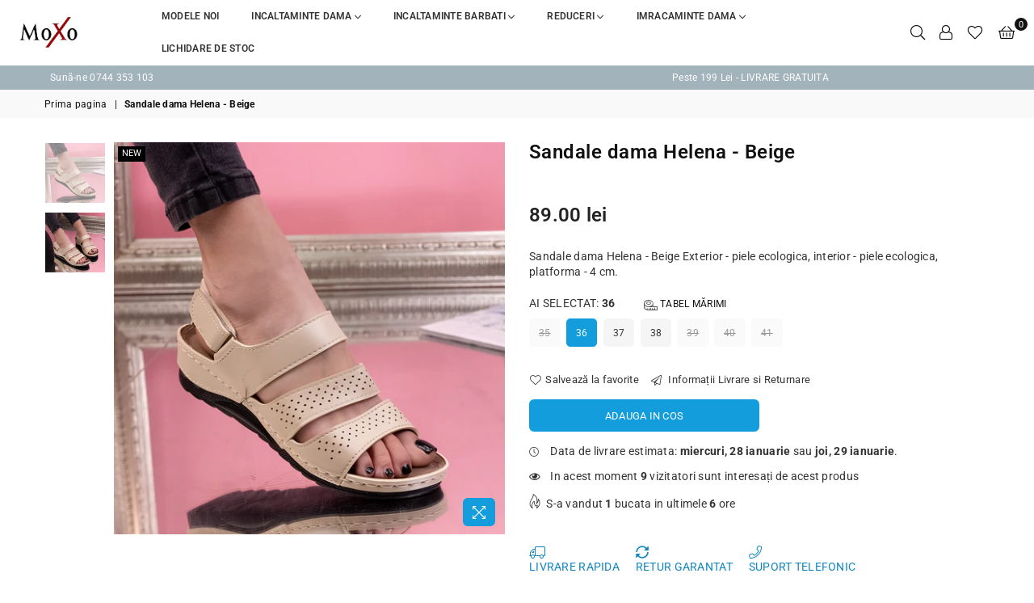

--- FILE ---
content_type: text/html; charset=utf-8
request_url: https://www.moxo.ro/products/sandale-dama-helena-beige
body_size: 38050
content:
<!doctype html>
<html class="no-js" lang="ro-RO">
  <head>
    <!-- "snippets/booster-seo.liquid" was not rendered, the associated app was uninstalled -->
<meta charset="utf-8"><meta http-equiv="X-UA-Compatible" content="IE=edge,chrome=1"><meta name="viewport" content="width=device-width, initial-scale=1.0, maximum-scale=1.0, user-scalable=no"><meta name="theme-color" content="#139ddd"><meta name="format-detection" content="telephone=no"><link rel="preconnect" href="//fonts.shopifycdn.com/" crossorigin><link rel="preconnect" href="//cdn.shopify.com"><link rel="preconnect" href="//v.shopify.com"><link rel="preconnect" href="//ajax.googleapis.com"><link rel="dns-prefetch" href="//www.moxo.ro"><link rel="dns-prefetch" href="//cdn.shopify.com"><link rel="dns-prefetch" href="//v.shopify.com"><link rel="dns-prefetch" href="//fonts.shopifycdn.com/" crossorigin><link rel="preload" as="style" href="//www.moxo.ro/cdn/shop/t/7/assets/theme.scss.css?v=154873185001857478301698754835"><meta name="google-site-verification" content="V5GqvYlKeV8W7rV5drdoXedXP90Cniw-kXqtt55V-SY" /><link rel="shortcut icon" href="https://cdn.shopify.com/s/files/1/2931/0390/t/5/assets/favicon.ico" type="image/png" /><link rel="canonical" href="https://www.moxo.ro/products/sandale-dama-helena-beige"><link rel="alternate" hreflang="ro-RO" href="https://www.moxo.ro/products/sandale-dama-helena-beige" /><!-- /snippets/social-meta-tags.liquid --> <meta name="keywords" content="MoXo Romania, www.moxo.ro" /><meta name="author" content="Littlebox Marketing"><meta property="og:site_name" content="MoXo Romania"><meta property="og:url" content="https://www.moxo.ro/products/sandale-dama-helena-beige"><meta property="og:title" content="Sandale dama Helena - Beige"><meta property="og:type" content="product"><meta property="og:description" content="Sandale dama Helena - Beige Exterior - piele ecologica, interior - piele ecologica, platforma - 4 cm."><meta property="og:price:amount" content="89.00"><meta property="og:price:currency" content="RON"><meta property="og:image" content="http://www.moxo.ro/cdn/shop/files/27_9eca651f-cede-4361-94be-6c572f4ef525_1200x1200.jpg?v=1682601617"><meta property="og:image" content="http://www.moxo.ro/cdn/shop/files/28_a2947850-3334-42a1-b92e-4a0e606e43d9_1200x1200.jpg?v=1682601617"><meta property="og:image:secure_url" content="https://www.moxo.ro/cdn/shop/files/27_9eca651f-cede-4361-94be-6c572f4ef525_1200x1200.jpg?v=1682601617"><meta property="og:image:secure_url" content="https://www.moxo.ro/cdn/shop/files/28_a2947850-3334-42a1-b92e-4a0e606e43d9_1200x1200.jpg?v=1682601617"><meta name="twitter:card" content="summary_large_image"><meta name="twitter:title" content="Sandale dama Helena - Beige"><meta name="twitter:description" content="Sandale dama Helena - Beige Exterior - piele ecologica, interior - piele ecologica, platforma - 4 cm.">

    <!-- css --><style type="text/css">*,::after,::before{box-sizing:border-box}article,aside,details,figcaption,figure,footer,header,hgroup,main,menu,nav,section,summary{display:block}body,button,input,select,textarea{font-family:arial;-webkit-font-smoothing:antialiased;-webkit-text-size-adjust:100%}a{background-color:transparent}a,a:after,a:before{transition:all .3s ease-in-out}b,strong{font-weight:700;}em{font-style:italic}small{font-size:80%}sub,sup{font-size:75%;line-height:0;position:relative;vertical-align:baseline}sup{top:-.5em}sub{bottom:-.25em}img{max-width:100%;border:0}button,input,optgroup,select,textarea{color:inherit;font:inherit;margin:0;outline:0}button[disabled],input[disabled]{cursor:default}.mb0{margin-bottom:0!important}.mb10{margin-bottom:10px!important}.mb20{margin-bottom:20px!important}[type=button]::-moz-focus-inner,[type=reset]::-moz-focus-inner,[type=submit]::-moz-focus-inner,button::-moz-focus-inner{border-style:none;padding:0}[type=button]:-moz-focusring,[type=reset]:-moz-focusring,[type=submit]:-moz-focusring,button:-moz-focusring{outline:1px dotted ButtonText}input[type=email],input[type=number],input[type=password],input[type=search]{-webkit-appearance:none;-moz-appearance:none}input[type=checkbox],input[type=radio]{vertical-align:middle}table{width:100%;border-collapse:collapse;border-spacing:0}td,th{padding:0}textarea{overflow:auto;-webkit-appearance:none;-moz-appearance:none}.uppercase{text-transform:uppercase}.lowercase{text-transform:lowercase}.capitalize{text-transform:capitalize}[tabindex='-1']:focus{outline:0}a,img{outline:0!important;border:0}[role=button],a,button,input,label,select,textarea{touch-action:manipulation}.flex{display:flex}.flex-item{flex:1}.clearfix::after{content:'';display:table;clear:both}.clear{clear:both}.icon__fallback-text,.visually-hidden{position:absolute!important;overflow:hidden;clip:rect(0 0 0 0);height:1px;width:1px;margin:-1px;padding:0;border:0}.visibility-hidden{visibility:hidden}.js-focus-hidden:focus{outline:0}.no-js:not(html){display:none}.no-js .no-js:not(html){display:block}.no-js .js{display:none}.skip-link:focus{clip:auto;width:auto;height:auto;margin:0;color:#111;background-color:#fff;padding:10px;opacity:1;z-index:10000;transition:none}blockquote{background:#f8f8f8;font-weight:600;font-size:15px;font-style:normal;text-align:center;padding:0 30px;margin:0}.rte blockquote{padding:25px;margin-bottom:20px}blockquote p+cite{margin-top:7.5px}blockquote cite{display:block;font-size:13px;font-style:inherit}code,pre{font-family:Consolas,monospace;font-size:1em}pre{overflow:auto}.rte:last-child{margin-bottom:0}.rte .h1,.rte .h2,.rte .h3,.rte .h4,.rte .h5,.rte .h6,.rte h1,.rte h2,.rte h3,.rte h4,.rte h5,.rte h6{margin-top:15px;margin-bottom:7.5px}.rte .h1:first-child,.rte .h2:first-child,.rte .h3:first-child,.rte .h4:first-child,.rte .h5:first-child,.rte .h6:first-child,.rte h1:first-child,.rte h2:first-child,.rte h3:first-child,.rte h4:first-child,.rte h5:first-child,.rte h6:first-child{margin-top:0}.rte li{margin-bottom:4px;list-style:inherit}.rte li:last-child{margin-bottom:0}.rte-setting{margin-bottom:11.11111px}.rte-setting:last-child{margin-bottom:0}p:last-child{margin-bottom:0}li{list-style:none}.fine-print{font-size:1.07692em;font-style:italic;margin:20px 0}.txt--minor{font-size:80%}.txt--emphasis{font-style:italic}.icon{display:inline-block;width:20px;height:20px;vertical-align:middle;fill:currentColor}.no-svg .icon{display:none}svg.icon:not(.icon--full-color) circle,svg.icon:not(.icon--full-color) ellipse,svg.icon:not(.icon--full-color) g,svg.icon:not(.icon--full-color) line,svg.icon:not(.icon--full-color) path,svg.icon:not(.icon--full-color) polygon,svg.icon:not(.icon--full-color) polyline,svg.icon:not(.icon--full-color) rect,symbol.icon:not(.icon--full-color) circle,symbol.icon:not(.icon--full-color) ellipse,symbol.icon:not(.icon--full-color) g,symbol.icon:not(.icon--full-color) line,symbol.icon:not(.icon--full-color) path,symbol.icon:not(.icon--full-color) polygon,symbol.icon:not(.icon--full-color) polyline,symbol.icon:not(.icon--full-color) rect{fill:inherit;stroke:inherit}.no-svg .icon__fallback-text{position:static!important;overflow:inherit;clip:none;height:auto;width:auto;margin:0}ol,ul{margin:0;padding:0}ol{list-style:decimal}.list--inline{padding:0;margin:0}.list--inline li{display:inline-block;margin-bottom:0;vertical-align:middle}.rte img{height:auto}.rte table{table-layout:fixed}.rte ol,.rte ul{margin:20px 0 30px 30px}.rte ol.list--inline,.rte ul.list--inline{margin-left:0}.rte ul{list-style:disc outside}.rte ul ul{list-style:circle outside}.rte ul ul ul{list-style:square outside}.rte a:not(.btn){padding-bottom:1px}.text-center .rte ol,.text-center .rte ul,.text-center.rte ol,.text-center.rte ul{margin-left:0;list-style-position:inside}.rte__table-wrapper{max-width:100%;overflow:auto;-webkit-overflow-scrolling:touch}svg:not(:root){overflow:hidden}.video-wrapper{position:relative;overflow:hidden;max-width:100%;padding-bottom:56.25%;height:0;height:auto}.video-wrapper iframe{position:absolute;top:0;left:0;width:100%;height:100%}form{margin:0}legend{border:0;padding:0}button{cursor:pointer}input[type=submit]{cursor:pointer}input[type=text]{-webkit-appearance:none;-moz-appearance:none}[type=checkbox]+label,[type=radio]+label{display:inline-block;margin-bottom:0}label[for]{cursor:pointer}textarea{min-height:100px}input[type=checkbox],input[type=radio]{margin:0 5px 0 0}select::-ms-expand{display:none}.label--hidden{position:absolute;height:0;width:0;margin-bottom:0;overflow:hidden;clip:rect(1px,1px,1px,1px)}.ie9 .label--hidden{position:static;height:auto;width:auto;margin-bottom:2px;overflow:visible;clip:initial}.form-vertical input,.form-vertical select,.form-vertical textarea{display:block;width:100%}.form-vertical [type=checkbox],.form-vertical [type=radio]{display:inline-block;width:auto;margin-right:5px}.form-vertical .btn,.form-vertical [type=submit]{display:inline-block;width:auto}.grid--table{display:table;table-layout:fixed;width:100%}.grid--table>.grid__item{float:none;display:table-cell;vertical-align:middle}.is-transitioning{display:block!important;visibility:visible!important}.grid{list-style:none;margin:0 -15px;padding:0}.grid::after{content:'';display:table;clear:both}@media only screen and (max-width:1024px){.grid{margin:0 -7.5px}}@media only screen and (max-width:766px){.grid{margin:0 -5px}}.grid__item{float:left;padding-left:15px;padding-right:15px;width:100%}@media only screen and (max-width:1024px){.grid__item{padding-left:7.5px;padding-right:7.5px}}@media only screen and (max-width:766px){.grid__item{padding-left:5px;padding-right:5px}}.grid__item[class*="--push"]{position:relative}.grid--rev{direction:rtl;text-align:left}.grid--rev>.grid__item{direction:ltr;text-align:left;float:right}.one-whole{width:100%}.one-half{width:50%}.one-third{width:33.33333%}.two-thirds{width:66.66667%}.one-quarter{width:25%}.two-quarters{width:50%}.three-quarters{width:75%}.one-fifth{width:20%}.two-fifths{width:40%}.three-fifths{width:60%}.four-fifths{width:80%}.one-sixth{width:16.66667%}.two-sixths{width:33.33333%}.three-sixths{width:50%}.four-sixths{width:66.66667%}.five-sixths{width:83.33333%}.one-seventh{width:14.28571%}.one-eighth{width:12.5%}.two-eighths{width:25%}.three-eighths{width:37.5%}.four-eighths{width:50%}.five-eighths{width:62.5%}.six-eighths{width:75%}.seven-eighths{width:87.5%}.one-nineth{width:11.11111%}.one-tenth{width:10%}.two-tenths{width:20%}.three-tenths{width:30%}.four-tenths{width:40%}.five-tenths{width:50%}.six-tenths{width:60%}.seven-tenths{width:70%}.eight-tenths{width:80%}.nine-tenths{width:90%}.one-twelfth{width:8.33333%}.two-twelfths{width:16.66667%}.three-twelfths{width:25%}.four-twelfths{width:33.33333%}.five-twelfths{width:41.66667%}.six-twelfths{width:50%}.seven-twelfths{width:58.33333%}.eight-twelfths{width:66.66667%}.nine-twelfths{width:75%}.ten-twelfths{width:83.33333%}.eleven-twelfths{width:91.66667%}.show{display:block!important}.hide{display:none!important}.text-left{text-align:left!important}.text-right{text-align:right!important}.text-center{text-align:center!important}@media only screen and (min-width:767px){.medium-up--one-whole{width:100%}.medium-up--one-half{width:50%}.medium-up--one-third{width:33.33333%}.medium-up--two-thirds{width:66.66667%}.medium-up--one-quarter{width:25%}.medium-up--two-quarters{width:50%}.medium-up--three-quarters{width:75%}.medium-up--one-fifth{width:20%}.medium-up--two-fifths{width:40%}.medium-up--three-fifths{width:60%}.medium-up--four-fifths{width:80%}.medium-up--one-sixth{width:16.66667%}.medium-up--two-sixths{width:33.33333%}.medium-up--three-sixths{width:50%}.medium-up--four-sixths{width:66.66667%}.medium-up--five-sixths{width:83.33333%}.medium-up--one-seventh{width:14.28571%}.medium-up--one-eighth{width:12.5%}.medium-up--two-eighths{width:25%}.medium-up--three-eighths{width:37.5%}.medium-up--four-eighths{width:50%}.medium-up--five-eighths{width:62.5%}.medium-up--six-eighths{width:75%}.medium-up--seven-eighths{width:87.5%}.medium-up--one-nineth{width:11.11111%}.medium-up--one-tenth{width:10%}.medium-up--two-tenths{width:20%}.medium-up--three-tenths{width:30%}.medium-up--four-tenths{width:40%}.medium-up--five-tenths{width:50%}.medium-up--six-tenths{width:60%}.medium-up--seven-tenths{width:70%}.medium-up--eight-tenths{width:80%}.medium-up--nine-tenths{width:90%}.medium-up--one-twelfth{width:8.33333%}.medium-up--two-twelfths{width:16.66667%}.medium-up--three-twelfths{width:25%}.medium-up--four-twelfths{width:33.33333%}.medium-up--five-twelfths{width:41.66667%}.medium-up--six-twelfths{width:50%}.medium-up--seven-twelfths{width:58.33333%}.medium-up--eight-twelfths{width:66.66667%}.medium-up--nine-twelfths{width:75%}.medium-up--ten-twelfths{width:83.33333%}.medium-up--eleven-twelfths{width:91.66667%}.grid--uniform .medium-up--five-tenths:nth-child(2n+1),.grid--uniform .medium-up--four-eighths:nth-child(2n+1),.grid--uniform .medium-up--four-twelfths:nth-child(3n+1),.grid--uniform .medium-up--one-eighth:nth-child(8n+1),.grid--uniform .medium-up--one-fifth:nth-child(5n+1),.grid--uniform .medium-up--one-half:nth-child(2n+1),.grid--uniform .medium-up--one-quarter:nth-child(4n+1),.grid--uniform .medium-up--one-seventh:nth-child(7n+1),.grid--uniform .medium-up--one-sixth:nth-child(6n+1),.grid--uniform .medium-up--one-third:nth-child(3n+1),.grid--uniform .medium-up--one-twelfth:nth-child(12n+1),.grid--uniform .medium-up--six-twelfths:nth-child(2n+1),.grid--uniform .medium-up--three-sixths:nth-child(2n+1),.grid--uniform .medium-up--three-twelfths:nth-child(4n+1),.grid--uniform .medium-up--two-eighths:nth-child(4n+1),.grid--uniform .medium-up--two-sixths:nth-child(3n+1),.grid--uniform .medium-up--two-twelfths:nth-child(6n+1){clear:both}.medium-up--show{display:block!important}.medium-up--hide{display:none!important}.medium-up--text-left{text-align:left!important}.medium-up--text-right{text-align:right!important}.medium-up--text-center{text-align:center!important}}@media only screen and (min-width:1025px){.large-up--one-whole{width:100%}.large-up--one-half{width:50%}.large-up--one-third{width:33.33333%}.large-up--two-thirds{width:66.66667%}.large-up--one-quarter{width:25%}.large-up--two-quarters{width:50%}.large-up--three-quarters{width:75%}.large-up--one-fifth{width:20%}.large-up--two-fifths{width:40%}.large-up--three-fifths{width:60%}.large-up--four-fifths{width:80%}.large-up--one-sixth{width:16.66667%}.large-up--two-sixths{width:33.33333%}.large-up--three-sixths{width:50%}.large-up--four-sixths{width:66.66667%}.large-up--five-sixths{width:83.33333%}.large-up--one-seventh{width:14.28571%}.large-up--one-eighth{width:12.5%}.large-up--two-eighths{width:25%}.large-up--three-eighths{width:37.5%}.large-up--four-eighths{width:50%}.large-up--five-eighths{width:62.5%}.large-up--six-eighths{width:75%}.large-up--seven-eighths{width:87.5%}.large-up--one-nineth{width:11.11111%}.large-up--one-tenth{width:10%}.large-up--two-tenths{width:20%}.large-up--three-tenths{width:30%}.large-up--four-tenths{width:40%}.large-up--five-tenths{width:50%}.large-up--six-tenths{width:60%}.large-up--seven-tenths{width:70%}.large-up--eight-tenths{width:80%}.large-up--nine-tenths{width:90%}.large-up--one-twelfth{width:8.33333%}.large-up--two-twelfths{width:16.66667%}.large-up--three-twelfths{width:25%}.large-up--four-twelfths{width:33.33333%}.large-up--five-twelfths{width:41.66667%}.large-up--six-twelfths{width:50%}.large-up--seven-twelfths{width:58.33333%}.large-up--eight-twelfths{width:66.66667%}.large-up--nine-twelfths{width:75%}.large-up--ten-twelfths{width:83.33333%}.large-up--eleven-twelfths{width:91.66667%}.grid--uniform .large-up--five-tenths:nth-child(2n+1),.grid--uniform .large-up--four-eighths:nth-child(2n+1),.grid--uniform .large-up--four-twelfths:nth-child(3n+1),.grid--uniform .large-up--one-eighth:nth-child(8n+1),.grid--uniform .large-up--one-fifth:nth-child(5n+1),.grid--uniform .large-up--one-half:nth-child(2n+1),.grid--uniform .large-up--one-quarter:nth-child(4n+1),.grid--uniform .large-up--one-seventh:nth-child(7n+1),.grid--uniform .large-up--one-sixth:nth-child(6n+1),.grid--uniform .large-up--one-third:nth-child(3n+1),.grid--uniform .large-up--one-twelfth:nth-child(12n+1),.grid--uniform .large-up--six-twelfths:nth-child(2n+1),.grid--uniform .large-up--three-sixths:nth-child(2n+1),.grid--uniform .large-up--three-twelfths:nth-child(4n+1),.grid--uniform .large-up--two-eighths:nth-child(4n+1),.grid--uniform .large-up--two-sixths:nth-child(3n+1),.grid--uniform .large-up--two-twelfths:nth-child(6n+1){clear:both}.large-up--show{display:block!important}.large-up--hide{display:none!important}.large-up--text-left{text-align:left!important}.large-up--text-right{text-align:right!important}.large-up--text-center{text-align:center!important}}@media only screen and (min-width:1280px){.widescreen--one-whole{width:100%}.widescreen--one-half{width:50%}.widescreen--one-third{width:33.33333%}.widescreen--two-thirds{width:66.66667%}.widescreen--one-quarter{width:25%}.widescreen--two-quarters{width:50%}.widescreen--three-quarters{width:75%}.widescreen--one-fifth{width:20%}.widescreen--two-fifths{width:40%}.widescreen--three-fifths{width:60%}.widescreen--four-fifths{width:80%}.widescreen--one-sixth{width:16.66667%}.widescreen--two-sixths{width:33.33333%}.widescreen--three-sixths{width:50%}.widescreen--four-sixths{width:66.66667%}.widescreen--five-sixths{width:83.33333%}.widescreen--one-seventh{width:14.28571%}.widescreen--one-eighth{width:12.5%}.widescreen--two-eighths{width:25%}.widescreen--three-eighths{width:37.5%}.widescreen--four-eighths{width:50%}.widescreen--five-eighths{width:62.5%}.widescreen--six-eighths{width:75%}.widescreen--seven-eighths{width:87.5%}.widescreen--one-nineth{width:11.11111%}.widescreen--one-tenth{width:10%}.widescreen--two-tenths{width:20%}.widescreen--three-tenths{width:30%}.widescreen--four-tenths{width:40%}.widescreen--five-tenths{width:50%}.widescreen--six-tenths{width:60%}.widescreen--seven-tenths{width:70%}.widescreen--eight-tenths{width:80%}.widescreen--nine-tenths{width:90%}.widescreen--one-twelfth{width:8.33333%}.widescreen--two-twelfths{width:16.66667%}.widescreen--three-twelfths{width:25%}.widescreen--four-twelfths{width:33.33333%}.widescreen--five-twelfths{width:41.66667%}.widescreen--six-twelfths{width:50%}.widescreen--seven-twelfths{width:58.33333%}.widescreen--eight-twelfths{width:66.66667%}.widescreen--nine-twelfths{width:75%}.widescreen--ten-twelfths{width:83.33333%}.widescreen--eleven-twelfths{width:91.66667%}.grid--uniform .widescreen--five-tenths:nth-child(2n+1),.grid--uniform .widescreen--four-eighths:nth-child(2n+1),.grid--uniform .widescreen--four-twelfths:nth-child(3n+1),.grid--uniform .widescreen--one-eighth:nth-child(8n+1),.grid--uniform .widescreen--one-fifth:nth-child(5n+1),.grid--uniform .widescreen--one-half:nth-child(2n+1),.grid--uniform .widescreen--one-quarter:nth-child(4n+1),.grid--uniform .widescreen--one-seventh:nth-child(7n+1),.grid--uniform .widescreen--one-sixth:nth-child(6n+1),.grid--uniform .widescreen--one-third:nth-child(3n+1),.grid--uniform .widescreen--one-twelfth:nth-child(12n+1),.grid--uniform .widescreen--six-twelfths:nth-child(2n+1),.grid--uniform .widescreen--three-sixths:nth-child(2n+1),.grid--uniform .widescreen--three-twelfths:nth-child(4n+1),.grid--uniform .widescreen--two-eighths:nth-child(4n+1),.grid--uniform .widescreen--two-sixths:nth-child(3n+1),.grid--uniform .widescreen--two-twelfths:nth-child(6n+1){clear:both}.widescreen--show{display:block!important}.widescreen--hide{display:none!important}.widescreen--text-left{text-align:left!important}.widescreen--text-right{text-align:right!important}.widescreen--text-center{text-align:center!important}}@media only screen and (min-width:1025px) and (max-width:1279px){.large--one-whole{width:100%}.large--one-half{width:50%}.large--one-third{width:33.33333%}.large--two-thirds{width:66.66667%}.large--one-quarter{width:25%}.large--two-quarters{width:50%}.large--three-quarters{width:75%}.large--one-fifth{width:20%}.large--two-fifths{width:40%}.large--three-fifths{width:60%}.large--four-fifths{width:80%}.large--one-sixth{width:16.66667%}.large--two-sixths{width:33.33333%}.large--three-sixths{width:50%}.large--four-sixths{width:66.66667%}.large--five-sixths{width:83.33333%}.large--one-seventh{width:14.28571%}.large--one-eighth{width:12.5%}.large--two-eighths{width:25%}.large--three-eighths{width:37.5%}.large--four-eighths{width:50%}.large--five-eighths{width:62.5%}.large--six-eighths{width:75%}.large--seven-eighths{width:87.5%}.large--one-nineth{width:11.11111%}.large--one-tenth{width:10%}.large--two-tenths{width:20%}.large--three-tenths{width:30%}.large--four-tenths{width:40%}.large--five-tenths{width:50%}.large--six-tenths{width:60%}.large--seven-tenths{width:70%}.large--eight-tenths{width:80%}.large--nine-tenths{width:90%}.large--one-twelfth{width:8.33333%}.large--two-twelfths{width:16.66667%}.large--three-twelfths{width:25%}.large--four-twelfths{width:33.33333%}.large--five-twelfths{width:41.66667%}.large--six-twelfths{width:50%}.large--seven-twelfths{width:58.33333%}.large--eight-twelfths{width:66.66667%}.large--nine-twelfths{width:75%}.large--ten-twelfths{width:83.33333%}.large--eleven-twelfths{width:91.66667%}.grid--uniform .large--five-tenths:nth-child(2n+1),.grid--uniform .large--four-eighths:nth-child(2n+1),.grid--uniform .large--four-twelfths:nth-child(3n+1),.grid--uniform .large--one-eighth:nth-child(8n+1),.grid--uniform .large--one-fifth:nth-child(5n+1),.grid--uniform .large--one-half:nth-child(2n+1),.grid--uniform .large--one-quarter:nth-child(4n+1),.grid--uniform .large--one-seventh:nth-child(7n+1),.grid--uniform .large--one-sixth:nth-child(6n+1),.grid--uniform .large--one-third:nth-child(3n+1),.grid--uniform .large--one-twelfth:nth-child(12n+1),.grid--uniform .large--six-twelfths:nth-child(2n+1),.grid--uniform .large--three-sixths:nth-child(2n+1),.grid--uniform .large--three-twelfths:nth-child(4n+1),.grid--uniform .large--two-eighths:nth-child(4n+1),.grid--uniform .large--two-sixths:nth-child(3n+1),.grid--uniform .large--two-twelfths:nth-child(6n+1){clear:both}.large--show{display:block!important}.large--hide{display:none!important}.large--text-left{text-align:left!important}.large--text-right{text-align:right!important}.large--text-center{text-align:center!important}}@media only screen and (min-width:767px) and (max-width:1024px){.medium--one-whole{width:100%}.medium--one-half{width:50%}.medium--one-third{width:33.33333%}.medium--two-thirds{width:66.66667%}.medium--one-quarter{width:25%}.medium--two-quarters{width:50%}.medium--three-quarters{width:75%}.medium--one-fifth{width:20%}.medium--two-fifths{width:40%}.medium--three-fifths{width:60%}.medium--four-fifths{width:80%}.medium--one-sixth{width:16.66667%}.medium--two-sixths{width:33.33333%}.medium--three-sixths{width:50%}.medium--four-sixths{width:66.66667%}.medium--five-sixths{width:83.33333%}.medium--one-seventh{width:14.28571%}.medium--one-eighth{width:12.5%}.medium--two-eighths{width:25%}.medium--three-eighths{width:37.5%}.medium--four-eighths{width:50%}.medium--five-eighths{width:62.5%}.medium--six-eighths{width:75%}.medium--seven-eighths{width:87.5%}.medium--one-nineth{width:11.11111%}.medium--one-tenth{width:10%}.medium--two-tenths{width:20%}.medium--three-tenths{width:30%}.medium--four-tenths{width:40%}.medium--five-tenths{width:50%}.medium--six-tenths{width:60%}.medium--seven-tenths{width:70%}.medium--eight-tenths{width:80%}.medium--nine-tenths{width:90%}.medium--one-twelfth{width:8.33333%}.medium--two-twelfths{width:16.66667%}.medium--three-twelfths{width:25%}.medium--four-twelfths{width:33.33333%}.medium--five-twelfths{width:41.66667%}.medium--six-twelfths{width:50%}.medium--seven-twelfths{width:58.33333%}.medium--eight-twelfths{width:66.66667%}.medium--nine-twelfths{width:75%}.medium--ten-twelfths{width:83.33333%}.medium--eleven-twelfths{width:91.66667%}.grid--uniform .medium--five-tenths:nth-child(2n+1),.grid--uniform .medium--four-eighths:nth-child(2n+1),.grid--uniform .medium--four-twelfths:nth-child(3n+1),.grid--uniform .medium--one-eighth:nth-child(8n+1),.grid--uniform .medium--one-fifth:nth-child(5n+1),.grid--uniform .medium--one-half:nth-child(2n+1),.grid--uniform .medium--one-quarter:nth-child(4n+1),.grid--uniform .medium--one-seventh:nth-child(7n+1),.grid--uniform .medium--one-sixth:nth-child(6n+1),.grid--uniform .medium--one-third:nth-child(3n+1),.grid--uniform .medium--one-twelfth:nth-child(12n+1),.grid--uniform .medium--six-twelfths:nth-child(2n+1),.grid--uniform .medium--three-sixths:nth-child(2n+1),.grid--uniform .medium--three-twelfths:nth-child(4n+1),.grid--uniform .medium--two-eighths:nth-child(4n+1),.grid--uniform .medium--two-sixths:nth-child(3n+1),.grid--uniform .medium--two-twelfths:nth-child(6n+1){clear:both}.medium--show{display:block!important}.medium--hide{display:none!important}.medium--text-left{text-align:left!important}.medium--text-right{text-align:right!important}.medium--text-center{text-align:center!important}}@media only screen and (max-width:766px){.small--one-whole{width:100%}.small--one-half{width:50%}.small--one-third{width:33.33333%}.small--two-thirds{width:66.66667%}.small--one-quarter{width:25%}.small--two-quarters{width:50%}.small--three-quarters{width:75%}.small--one-fifth{width:20%}.small--two-fifths{width:40%}.small--three-fifths{width:60%}.small--four-fifths{width:80%}.small--one-sixth{width:16.66667%}.small--two-sixths{width:33.33333%}.small--three-sixths{width:50%}.small--four-sixths{width:66.66667%}.small--five-sixths{width:83.33333%}.small--one-seventh{width:14.28571%}.small--one-eighth{width:12.5%}.small--two-eighths{width:25%}.small--three-eighths{width:37.5%}.small--four-eighths{width:50%}.small--five-eighths{width:62.5%}.small--six-eighths{width:75%}.small--seven-eighths{width:87.5%}.small--one-nineth{width:11.11111%}.small--one-tenth{width:10%}.small--two-tenths{width:20%}.small--three-tenths{width:30%}.small--four-tenths{width:40%}.small--five-tenths{width:50%}.small--six-tenths{width:60%}.small--seven-tenths{width:70%}.small--eight-tenths{width:80%}.small--nine-tenths{width:90%}.small--one-twelfth{width:8.33333%}.small--two-twelfths{width:16.66667%}.small--three-twelfths{width:25%}.small--four-twelfths{width:33.33333%}.small--five-twelfths{width:41.66667%}.small--six-twelfths{width:50%}.small--seven-twelfths{width:58.33333%}.small--eight-twelfths{width:66.66667%}.small--nine-twelfths{width:75%}.small--ten-twelfths{width:83.33333%}.small--eleven-twelfths{width:91.66667%}.grid--uniform .small--five-tenths:nth-child(2n+1),.grid--uniform .small--four-eighths:nth-child(2n+1),.grid--uniform .small--four-twelfths:nth-child(3n+1),.grid--uniform .small--one-eighth:nth-child(8n+1),.grid--uniform .small--one-half:nth-child(2n+1),.grid--uniform .small--one-quarter:nth-child(4n+1),.grid--uniform .small--one-seventh:nth-child(7n+1),.grid--uniform .small--one-sixth:nth-child(6n+1),.grid--uniform .small--one-third:nth-child(3n+1),.grid--uniform .small--one-twelfth:nth-child(12n+1),.grid--uniform .small--six-twelfths:nth-child(2n+1),.grid--uniform .small--three-sixths:nth-child(2n+1),.grid--uniform .small--three-twelfths:nth-child(4n+1),.grid--uniform .small--two-eighths:nth-child(4n+1),.grid--uniform .small--two-sixths:nth-child(3n+1),.grid--uniform .small--two-twelfths:nth-child(6n+1),.grid--uniform.small--one-fifth:nth-child(5n+1){clear:both}.small--show{display:block!important}.small--hide{display:none!important}.small--text-left{text-align:left!important}.small--text-right{text-align:right!important}.small--text-center{text-align:center!important}}@media only screen and (min-width:767px){.medium-up--push-one-half{left:50%}.medium-up--push-one-third{left:33.33333%}.medium-up--push-two-thirds{left:66.66667%}.medium-up--push-one-quarter{left:25%}.medium-up--push-two-quarters{left:50%}.medium-up--push-three-quarters{left:75%}.medium-up--push-one-fifth{left:20%}.medium-up--push-two-fifths{left:40%}.medium-up--push-three-fifths{left:60%}.medium-up--push-four-fifths{left:80%}.medium-up--push-one-sixth{left:16.66667%}.medium-up--push-two-sixths{left:33.33333%}.medium-up--push-three-sixths{left:50%}.medium-up--push-four-sixths{left:66.66667%}.medium-up--push-five-sixths{left:83.33333%}.medium-up--push-one-eighth{left:12.5%}.medium-up--push-two-eighths{left:25%}.medium-up--push-three-eighths{left:37.5%}.medium-up--push-four-eighths{left:50%}.medium-up--push-five-eighths{left:62.5%}.medium-up--push-six-eighths{left:75%}.medium-up--push-seven-eighths{left:87.5%}.medium-up--push-one-tenth{left:10%}.medium-up--push-two-tenths{left:20%}.medium-up--push-three-tenths{left:30%}.medium-up--push-four-tenths{left:40%}.medium-up--push-five-tenths{left:50%}.medium-up--push-six-tenths{left:60%}.medium-up--push-seven-tenths{left:70%}.medium-up--push-eight-tenths{left:80%}.medium-up--push-nine-tenths{left:90%}.medium-up--push-one-twelfth{left:8.33333%}.medium-up--push-two-twelfths{left:16.66667%}.medium-up--push-three-twelfths{left:25%}.medium-up--push-four-twelfths{left:33.33333%}.medium-up--push-five-twelfths{left:41.66667%}.medium-up--push-six-twelfths{left:50%}.medium-up--push-seven-twelfths{left:58.33333%}.medium-up--push-eight-twelfths{left:66.66667%}.medium-up--push-nine-twelfths{left:75%}.medium-up--push-ten-twelfths{left:83.33333%}.medium-up--push-eleven-twelfths{left:91.66667%}}.wd-30{width:30%}.wd-40{width:40%}.wd-50{width:50%}.wd-60{width:60%}.wd-70{width:70%}.wd-80{width:80%}.wd-90{width:90%}.grid-mr-0{margin:0}.grid-mr-1{margin:0 -.5px}.grid-mr-2{margin:0 -1px}.grid-mr-3{margin:0 -1.5px}.grid-mr-4{margin:0 -2px}.grid-mr-5{margin:0 -2.5px}.grid-mr-6{margin:0 -3px}.grid-mr-7{margin:0 -3.5px}.grid-mr-8{margin:0 -4px}.grid-mr-9{margin:0 -4.5px}.grid-mr-10{margin:0 -5px}.grid-mr-11{margin:0 -5.5px}.grid-mr-12{margin:0 -6px}.grid-mr-13{margin:0 -6.5px}.grid-mr-14{margin:0 -7px}.grid-mr-15{margin:0 -7.5px}.grid-mr-16{margin:0 -8px}.grid-mr-17{margin:0 -8.5px}.grid-mr-18{margin:0 -9px}.grid-mr-19{margin:0 -9.5px}.grid-mr-20{margin:0 -10px}.grid-mr-21{margin:0 -10.5px}.grid-mr-22{margin:0 -11px}.grid-mr-23{margin:0 -11.5px}.grid-mr-24{margin:0 -12px}.grid-mr-25{margin:0 -12.5px}.grid-mr-26{margin:0 -13px}.grid-mr-27{margin:0 -13.5px}.grid-mr-28{margin:0 -14px}.grid-mr-29{margin:0 -14.5px}.grid-mr-30{margin:0 -15px}.pd-1 .collection-grid-item{margin:0 .5px 1px}.pd-2 .collection-grid-item{margin:0 1px 2px}.pd-3 .collection-grid-item{margin:0 1.5px 3px}.pd-4 .collection-grid-item{margin:0 2px 4px}.pd-5 .collection-grid-item{margin:0 2.5px 5px}.pd-6 .collection-grid-item{margin:0 3px 6px}.pd-7 .collection-grid-item{margin:0 3.5px 7px}.pd-8 .collection-grid-item{margin:0 4px 8px}.pd-9 .collection-grid-item{margin:0 4.5px 9px}.pd-10 .collection-grid-item{margin:0 5px 10px}.pd-11 .collection-grid-item{margin:0 5.5px 11px}.pd-12 .collection-grid-item{margin:0 6px 12px}.pd-13 .collection-grid-item{margin:0 6.5px 13px}.pd-14 .collection-grid-item{margin:0 7px 14px}.pd-15 .collection-grid-item{margin:0 7.5px 15px}.pd-16 .collection-grid-item{margin:0 8px 16px}.pd-17 .collection-grid-item{margin:0 8.5px 17px}.pd-18 .collection-grid-item{margin:0 9px 18px}.pd-19 .collection-grid-item{margin:0 9.5px 19px}.pd-20 .collection-grid-item{margin:0 10px 20px}.pd-21 .collection-grid-item{margin:0 10.5px 21px}.pd-22 .collection-grid-item{margin:0 11px 22px}.pd-23 .collection-grid-item{margin:0 11.5px 23px}.pd-24 .collection-grid-item{margin:0 12px 24px}.pd-25 .collection-grid-item{margin:0 12.5px 25px}.pd-26 .collection-grid-item{margin:0 13px 26px}.pd-27 .collection-grid-item{margin:0 13.5px 27px}.pd-28 .collection-grid-item{margin:0 14px 28px}.pd-29 .collection-grid-item{margin:0 14.5px 29px}.pd-30 .collection-grid-item{margin:0 15px 30px}@media only screen and (max-width:766px){.pd-mb-1 .collection-grid-item{margin:0 .5px 1px}.pd-mb-2 .collection-grid-item{margin:0 1px 2px}.pd-mb-3 .collection-grid-item{margin:0 1.5px 3px}.pd-mb-4 .collection-grid-item{margin:0 2px 4px}.pd-mb-5 .collection-grid-item{margin:0 2.5px 5px}.pd-mb-6 .collection-grid-item{margin:0 3px 6px}.pd-mb-7 .collection-grid-item{margin:0 3.5px 7px}.pd-mb-8 .collection-grid-item{margin:0 4px 8px}.pd-mb-9 .collection-grid-item{margin:0 4.5px 9px}.pd-mb-10 .collection-grid-item{margin:0 5px 10px}.pd-mb-11 .collection-grid-item{margin:0 5.5px 11px}.pd-mb-12 .collection-grid-item{margin:0 6px 12px}.pd-mb-13 .collection-grid-item{margin:0 6.5px 13px}.pd-mb-14 .collection-grid-item{margin:0 7px 14px}.pd-mb-15 .collection-grid-item{margin:0 7.5px 15px}.pd-mb-16 .collection-grid-item{margin:0 8px 16px}.pd-mb-17 .collection-grid-item{margin:0 8.5px 17px}.pd-mb-18 .collection-grid-item{margin:0 9px 18px}.pd-mb-19 .collection-grid-item{margin:0 9.5px 19px}.pd-mb-20 .collection-grid-item{margin:0 10px 20px}.pd-mb-21 .collection-grid-item{margin:0 10.5px 21px}.pd-mb-22 .collection-grid-item{margin:0 11px 22px}.pd-mb-23 .collection-grid-item{margin:0 11.5px 23px}.pd-mb-24 .collection-grid-item{margin:0 12px 24px}.pd-mb-25 .collection-grid-item{margin:0 12.5px 25px}.pd-mb-26 .collection-grid-item{margin:0 13px 26px}.pd-mb-27 .collection-grid-item{margin:0 13.5px 27px}.pd-mb-28 .collection-grid-item{margin:0 14px 28px}.pd-mb-29 .collection-grid-item{margin:0 14.5px 29px}.pd-mb-30 .collection-grid-item{margin:0 15px 30px}}.col-1{width:100%}.col-2{width:50%}.col-3{width:33.33%}.col-4{width:25%}.col-5{width:20%}</style><link href="//www.moxo.ro/cdn/shop/t/7/assets/theme.scss.css?v=154873185001857478301698754835" rel="stylesheet" type="text/css" media="all" />

    <!-- DATA RESHAPE TAG -->
    <script>
      (function(D,R,S){if(D.navigator&&D.navigator.userAgent&&!/bot|googlebot|crawler|spider|robot|crawling/i.test(D.navigator.userAgent)){D[S]=D[S]||[];D[S].push({'gtm.start':new Date().getTime(),event:'gtm.js',environment:'top'});var f=R.getElementsByTagName('script')[0],j=R.createElement('script');j.async=true;j.src='https://drs1.moxo.ro/drs.js';f.parentNode.insertBefore(j,f);}}(window,document,'dataLayer'));
    </script>
    <!-- DATA RESHAPE TAG -->
    <!-- DATA RESHAPE CUSTOMISATION -->
    <script>
      var dataLayer= window.dataLayer || [];
      dataLayer.push({ 'environment':'top','event':'view_item','ecommerce':{
      		'items':[{'item_id':46684789571918,'item_name':"Sandale dama Helena - Beige",'item_variant':"35",'item_category':"fashion_incaltaminte_femei",'item_brand':"DR97",'price':89.0,'currency': 'RON','stock_status':false},{'item_id':46684789604686,'item_name':"Sandale dama Helena - Beige",'item_variant':"36",'item_category':"fashion_incaltaminte_femei",'item_brand':"DR97",'price':89.0,'currency': 'RON','stock_status':true},{'item_id':46684789637454,'item_name':"Sandale dama Helena - Beige",'item_variant':"37",'item_category':"fashion_incaltaminte_femei",'item_brand':"DR97",'price':89.0,'currency': 'RON','stock_status':true},{'item_id':46684789670222,'item_name':"Sandale dama Helena - Beige",'item_variant':"38",'item_category':"fashion_incaltaminte_femei",'item_brand':"DR97",'price':89.0,'currency': 'RON','stock_status':true},{'item_id':46684789702990,'item_name':"Sandale dama Helena - Beige",'item_variant':"39",'item_category':"fashion_incaltaminte_femei",'item_brand':"DR97",'price':89.0,'currency': 'RON','stock_status':false},{'item_id':46684789735758,'item_name':"Sandale dama Helena - Beige",'item_variant':"40",'item_category':"fashion_incaltaminte_femei",'item_brand':"DR97",'price':89.0,'currency': 'RON','stock_status':false},{'item_id':46684789768526,'item_name':"Sandale dama Helena - Beige",'item_variant':"41",'item_category':"fashion_incaltaminte_femei",'item_brand':"DR97",'price':89.0,'currency': 'RON','stock_status':false}],
      		'currency': 'RON',
      		'value':0.0
      	} });
    </script>
    <!-- DATA RESHAPE CUSTOMISATION --><script src="//www.moxo.ro/cdn/shop/t/7/assets/jquery.min.js?v=98014222988859431451606338302"></script><script>var theme = {strings:{addToCart:"Adauga in cos",soldOut:"Stoc epuizat",unavailable:"Indisponibil",showMore:"Vezi mai mult",showLess:"Vezi mai puțin"},mlcurrency:false,moneyFormat:"{{amount}} lei",currencyFormat:"money_format",shopCurrency:"RON",autoCurrencies:true,money_currency_format:"{{amount}} lei RON",money_format:"{{amount}} lei",ajax_cart:true,fixedHeader:true,animation:false,animationMobile:true,searchresult:"Vezi toate rezultatele",wlAvailable:"Adăugat la favorite",rtl:false,days:"Zile",hours:"Ore",minuts:"Min.",seconds:"Sec.",sun:"duminica",mon:"luni",tue:"marți",wed:"miercuri",thu:"joi",fri:"vineri",sat:"sâmbătă",jan:"ianuarie",feb:"februarie",mar:"martie",apr:"aprilie",may:"mai",jun:"iunie",jul:"iulie",aug:"august",sep:"septembrie",oct:"octombrie",nov:"noiembrie",dec:"decembrie",};document.documentElement.className = document.documentElement.className.replace('no-js', 'js');var designmode = false;</script><script src="//www.moxo.ro/cdn/shop/t/7/assets/vendor.js?v=12278285529711641531606338315" defer="defer"></script><script src="//www.moxo.ro/cdn/shopifycloud/storefront/assets/themes_support/option_selection-b017cd28.js" async></script>

    <script>window.performance && window.performance.mark && window.performance.mark('shopify.content_for_header.start');</script><meta id="shopify-digital-wallet" name="shopify-digital-wallet" content="/29310390/digital_wallets/dialog">
<link rel="alternate" type="application/json+oembed" href="https://www.moxo.ro/products/sandale-dama-helena-beige.oembed">
<script async="async" src="/checkouts/internal/preloads.js?locale=ro-RO"></script>
<script id="shopify-features" type="application/json">{"accessToken":"59c99c2395ce0169744675dbc99c0f9f","betas":["rich-media-storefront-analytics"],"domain":"www.moxo.ro","predictiveSearch":true,"shopId":29310390,"locale":"ro"}</script>
<script>var Shopify = Shopify || {};
Shopify.shop = "moxo-ro.myshopify.com";
Shopify.locale = "ro-RO";
Shopify.currency = {"active":"RON","rate":"1.0"};
Shopify.country = "RO";
Shopify.theme = {"name":"ltbm.ro-v1","id":116091125910,"schema_name":null,"schema_version":null,"theme_store_id":null,"role":"main"};
Shopify.theme.handle = "null";
Shopify.theme.style = {"id":null,"handle":null};
Shopify.cdnHost = "www.moxo.ro/cdn";
Shopify.routes = Shopify.routes || {};
Shopify.routes.root = "/";</script>
<script type="module">!function(o){(o.Shopify=o.Shopify||{}).modules=!0}(window);</script>
<script>!function(o){function n(){var o=[];function n(){o.push(Array.prototype.slice.apply(arguments))}return n.q=o,n}var t=o.Shopify=o.Shopify||{};t.loadFeatures=n(),t.autoloadFeatures=n()}(window);</script>
<script id="shop-js-analytics" type="application/json">{"pageType":"product"}</script>
<script defer="defer" async type="module" src="//www.moxo.ro/cdn/shopifycloud/shop-js/modules/v2/client.init-shop-cart-sync_BrMiuKTl.ro-RO.esm.js"></script>
<script defer="defer" async type="module" src="//www.moxo.ro/cdn/shopifycloud/shop-js/modules/v2/chunk.common_Du-6Yuvl.esm.js"></script>
<script defer="defer" async type="module" src="//www.moxo.ro/cdn/shopifycloud/shop-js/modules/v2/chunk.modal_D8avCJSe.esm.js"></script>
<script type="module">
  await import("//www.moxo.ro/cdn/shopifycloud/shop-js/modules/v2/client.init-shop-cart-sync_BrMiuKTl.ro-RO.esm.js");
await import("//www.moxo.ro/cdn/shopifycloud/shop-js/modules/v2/chunk.common_Du-6Yuvl.esm.js");
await import("//www.moxo.ro/cdn/shopifycloud/shop-js/modules/v2/chunk.modal_D8avCJSe.esm.js");

  window.Shopify.SignInWithShop?.initShopCartSync?.({"fedCMEnabled":true,"windoidEnabled":true});

</script>
<script>(function() {
  var isLoaded = false;
  function asyncLoad() {
    if (isLoaded) return;
    isLoaded = true;
    var urls = ["https:\/\/static.klaviyo.com\/onsite\/js\/XhWwds\/klaviyo.js?company_id=XhWwds\u0026shop=moxo-ro.myshopify.com"];
    for (var i = 0; i < urls.length; i++) {
      var s = document.createElement('script');
      s.type = 'text/javascript';
      s.async = true;
      s.src = urls[i];
      var x = document.getElementsByTagName('script')[0];
      x.parentNode.insertBefore(s, x);
    }
  };
  if(window.attachEvent) {
    window.attachEvent('onload', asyncLoad);
  } else {
    window.addEventListener('load', asyncLoad, false);
  }
})();</script>
<script id="__st">var __st={"a":29310390,"offset":7200,"reqid":"387d553f-792f-4fbe-848f-f539e41a819c-1769449710","pageurl":"www.moxo.ro\/products\/sandale-dama-helena-beige","u":"42d9e08c0c5d","p":"product","rtyp":"product","rid":8391201030478};</script>
<script>window.ShopifyPaypalV4VisibilityTracking = true;</script>
<script id="captcha-bootstrap">!function(){'use strict';const t='contact',e='account',n='new_comment',o=[[t,t],['blogs',n],['comments',n],[t,'customer']],c=[[e,'customer_login'],[e,'guest_login'],[e,'recover_customer_password'],[e,'create_customer']],r=t=>t.map((([t,e])=>`form[action*='/${t}']:not([data-nocaptcha='true']) input[name='form_type'][value='${e}']`)).join(','),a=t=>()=>t?[...document.querySelectorAll(t)].map((t=>t.form)):[];function s(){const t=[...o],e=r(t);return a(e)}const i='password',u='form_key',d=['recaptcha-v3-token','g-recaptcha-response','h-captcha-response',i],f=()=>{try{return window.sessionStorage}catch{return}},m='__shopify_v',_=t=>t.elements[u];function p(t,e,n=!1){try{const o=window.sessionStorage,c=JSON.parse(o.getItem(e)),{data:r}=function(t){const{data:e,action:n}=t;return t[m]||n?{data:e,action:n}:{data:t,action:n}}(c);for(const[e,n]of Object.entries(r))t.elements[e]&&(t.elements[e].value=n);n&&o.removeItem(e)}catch(o){console.error('form repopulation failed',{error:o})}}const l='form_type',E='cptcha';function T(t){t.dataset[E]=!0}const w=window,h=w.document,L='Shopify',v='ce_forms',y='captcha';let A=!1;((t,e)=>{const n=(g='f06e6c50-85a8-45c8-87d0-21a2b65856fe',I='https://cdn.shopify.com/shopifycloud/storefront-forms-hcaptcha/ce_storefront_forms_captcha_hcaptcha.v1.5.2.iife.js',D={infoText:'Protejat prin hCaptcha',privacyText:'Confidențialitate',termsText:'Condiții'},(t,e,n)=>{const o=w[L][v],c=o.bindForm;if(c)return c(t,g,e,D).then(n);var r;o.q.push([[t,g,e,D],n]),r=I,A||(h.body.append(Object.assign(h.createElement('script'),{id:'captcha-provider',async:!0,src:r})),A=!0)});var g,I,D;w[L]=w[L]||{},w[L][v]=w[L][v]||{},w[L][v].q=[],w[L][y]=w[L][y]||{},w[L][y].protect=function(t,e){n(t,void 0,e),T(t)},Object.freeze(w[L][y]),function(t,e,n,w,h,L){const[v,y,A,g]=function(t,e,n){const i=e?o:[],u=t?c:[],d=[...i,...u],f=r(d),m=r(i),_=r(d.filter((([t,e])=>n.includes(e))));return[a(f),a(m),a(_),s()]}(w,h,L),I=t=>{const e=t.target;return e instanceof HTMLFormElement?e:e&&e.form},D=t=>v().includes(t);t.addEventListener('submit',(t=>{const e=I(t);if(!e)return;const n=D(e)&&!e.dataset.hcaptchaBound&&!e.dataset.recaptchaBound,o=_(e),c=g().includes(e)&&(!o||!o.value);(n||c)&&t.preventDefault(),c&&!n&&(function(t){try{if(!f())return;!function(t){const e=f();if(!e)return;const n=_(t);if(!n)return;const o=n.value;o&&e.removeItem(o)}(t);const e=Array.from(Array(32),(()=>Math.random().toString(36)[2])).join('');!function(t,e){_(t)||t.append(Object.assign(document.createElement('input'),{type:'hidden',name:u})),t.elements[u].value=e}(t,e),function(t,e){const n=f();if(!n)return;const o=[...t.querySelectorAll(`input[type='${i}']`)].map((({name:t})=>t)),c=[...d,...o],r={};for(const[a,s]of new FormData(t).entries())c.includes(a)||(r[a]=s);n.setItem(e,JSON.stringify({[m]:1,action:t.action,data:r}))}(t,e)}catch(e){console.error('failed to persist form',e)}}(e),e.submit())}));const S=(t,e)=>{t&&!t.dataset[E]&&(n(t,e.some((e=>e===t))),T(t))};for(const o of['focusin','change'])t.addEventListener(o,(t=>{const e=I(t);D(e)&&S(e,y())}));const B=e.get('form_key'),M=e.get(l),P=B&&M;t.addEventListener('DOMContentLoaded',(()=>{const t=y();if(P)for(const e of t)e.elements[l].value===M&&p(e,B);[...new Set([...A(),...v().filter((t=>'true'===t.dataset.shopifyCaptcha))])].forEach((e=>S(e,t)))}))}(h,new URLSearchParams(w.location.search),n,t,e,['guest_login'])})(!0,!0)}();</script>
<script integrity="sha256-4kQ18oKyAcykRKYeNunJcIwy7WH5gtpwJnB7kiuLZ1E=" data-source-attribution="shopify.loadfeatures" defer="defer" src="//www.moxo.ro/cdn/shopifycloud/storefront/assets/storefront/load_feature-a0a9edcb.js" crossorigin="anonymous"></script>
<script data-source-attribution="shopify.dynamic_checkout.dynamic.init">var Shopify=Shopify||{};Shopify.PaymentButton=Shopify.PaymentButton||{isStorefrontPortableWallets:!0,init:function(){window.Shopify.PaymentButton.init=function(){};var t=document.createElement("script");t.src="https://www.moxo.ro/cdn/shopifycloud/portable-wallets/latest/portable-wallets.ro.js",t.type="module",document.head.appendChild(t)}};
</script>
<script data-source-attribution="shopify.dynamic_checkout.buyer_consent">
  function portableWalletsHideBuyerConsent(e){var t=document.getElementById("shopify-buyer-consent"),n=document.getElementById("shopify-subscription-policy-button");t&&n&&(t.classList.add("hidden"),t.setAttribute("aria-hidden","true"),n.removeEventListener("click",e))}function portableWalletsShowBuyerConsent(e){var t=document.getElementById("shopify-buyer-consent"),n=document.getElementById("shopify-subscription-policy-button");t&&n&&(t.classList.remove("hidden"),t.removeAttribute("aria-hidden"),n.addEventListener("click",e))}window.Shopify?.PaymentButton&&(window.Shopify.PaymentButton.hideBuyerConsent=portableWalletsHideBuyerConsent,window.Shopify.PaymentButton.showBuyerConsent=portableWalletsShowBuyerConsent);
</script>
<script data-source-attribution="shopify.dynamic_checkout.cart.bootstrap">document.addEventListener("DOMContentLoaded",(function(){function t(){return document.querySelector("shopify-accelerated-checkout-cart, shopify-accelerated-checkout")}if(t())Shopify.PaymentButton.init();else{new MutationObserver((function(e,n){t()&&(Shopify.PaymentButton.init(),n.disconnect())})).observe(document.body,{childList:!0,subtree:!0})}}));
</script>

<script>window.performance && window.performance.mark && window.performance.mark('shopify.content_for_header.end');</script>
  <link href="https://monorail-edge.shopifysvc.com" rel="dns-prefetch">
<script>(function(){if ("sendBeacon" in navigator && "performance" in window) {try {var session_token_from_headers = performance.getEntriesByType('navigation')[0].serverTiming.find(x => x.name == '_s').description;} catch {var session_token_from_headers = undefined;}var session_cookie_matches = document.cookie.match(/_shopify_s=([^;]*)/);var session_token_from_cookie = session_cookie_matches && session_cookie_matches.length === 2 ? session_cookie_matches[1] : "";var session_token = session_token_from_headers || session_token_from_cookie || "";function handle_abandonment_event(e) {var entries = performance.getEntries().filter(function(entry) {return /monorail-edge.shopifysvc.com/.test(entry.name);});if (!window.abandonment_tracked && entries.length === 0) {window.abandonment_tracked = true;var currentMs = Date.now();var navigation_start = performance.timing.navigationStart;var payload = {shop_id: 29310390,url: window.location.href,navigation_start,duration: currentMs - navigation_start,session_token,page_type: "product"};window.navigator.sendBeacon("https://monorail-edge.shopifysvc.com/v1/produce", JSON.stringify({schema_id: "online_store_buyer_site_abandonment/1.1",payload: payload,metadata: {event_created_at_ms: currentMs,event_sent_at_ms: currentMs}}));}}window.addEventListener('pagehide', handle_abandonment_event);}}());</script>
<script id="web-pixels-manager-setup">(function e(e,d,r,n,o){if(void 0===o&&(o={}),!Boolean(null===(a=null===(i=window.Shopify)||void 0===i?void 0:i.analytics)||void 0===a?void 0:a.replayQueue)){var i,a;window.Shopify=window.Shopify||{};var t=window.Shopify;t.analytics=t.analytics||{};var s=t.analytics;s.replayQueue=[],s.publish=function(e,d,r){return s.replayQueue.push([e,d,r]),!0};try{self.performance.mark("wpm:start")}catch(e){}var l=function(){var e={modern:/Edge?\/(1{2}[4-9]|1[2-9]\d|[2-9]\d{2}|\d{4,})\.\d+(\.\d+|)|Firefox\/(1{2}[4-9]|1[2-9]\d|[2-9]\d{2}|\d{4,})\.\d+(\.\d+|)|Chrom(ium|e)\/(9{2}|\d{3,})\.\d+(\.\d+|)|(Maci|X1{2}).+ Version\/(15\.\d+|(1[6-9]|[2-9]\d|\d{3,})\.\d+)([,.]\d+|)( \(\w+\)|)( Mobile\/\w+|) Safari\/|Chrome.+OPR\/(9{2}|\d{3,})\.\d+\.\d+|(CPU[ +]OS|iPhone[ +]OS|CPU[ +]iPhone|CPU IPhone OS|CPU iPad OS)[ +]+(15[._]\d+|(1[6-9]|[2-9]\d|\d{3,})[._]\d+)([._]\d+|)|Android:?[ /-](13[3-9]|1[4-9]\d|[2-9]\d{2}|\d{4,})(\.\d+|)(\.\d+|)|Android.+Firefox\/(13[5-9]|1[4-9]\d|[2-9]\d{2}|\d{4,})\.\d+(\.\d+|)|Android.+Chrom(ium|e)\/(13[3-9]|1[4-9]\d|[2-9]\d{2}|\d{4,})\.\d+(\.\d+|)|SamsungBrowser\/([2-9]\d|\d{3,})\.\d+/,legacy:/Edge?\/(1[6-9]|[2-9]\d|\d{3,})\.\d+(\.\d+|)|Firefox\/(5[4-9]|[6-9]\d|\d{3,})\.\d+(\.\d+|)|Chrom(ium|e)\/(5[1-9]|[6-9]\d|\d{3,})\.\d+(\.\d+|)([\d.]+$|.*Safari\/(?![\d.]+ Edge\/[\d.]+$))|(Maci|X1{2}).+ Version\/(10\.\d+|(1[1-9]|[2-9]\d|\d{3,})\.\d+)([,.]\d+|)( \(\w+\)|)( Mobile\/\w+|) Safari\/|Chrome.+OPR\/(3[89]|[4-9]\d|\d{3,})\.\d+\.\d+|(CPU[ +]OS|iPhone[ +]OS|CPU[ +]iPhone|CPU IPhone OS|CPU iPad OS)[ +]+(10[._]\d+|(1[1-9]|[2-9]\d|\d{3,})[._]\d+)([._]\d+|)|Android:?[ /-](13[3-9]|1[4-9]\d|[2-9]\d{2}|\d{4,})(\.\d+|)(\.\d+|)|Mobile Safari.+OPR\/([89]\d|\d{3,})\.\d+\.\d+|Android.+Firefox\/(13[5-9]|1[4-9]\d|[2-9]\d{2}|\d{4,})\.\d+(\.\d+|)|Android.+Chrom(ium|e)\/(13[3-9]|1[4-9]\d|[2-9]\d{2}|\d{4,})\.\d+(\.\d+|)|Android.+(UC? ?Browser|UCWEB|U3)[ /]?(15\.([5-9]|\d{2,})|(1[6-9]|[2-9]\d|\d{3,})\.\d+)\.\d+|SamsungBrowser\/(5\.\d+|([6-9]|\d{2,})\.\d+)|Android.+MQ{2}Browser\/(14(\.(9|\d{2,})|)|(1[5-9]|[2-9]\d|\d{3,})(\.\d+|))(\.\d+|)|K[Aa][Ii]OS\/(3\.\d+|([4-9]|\d{2,})\.\d+)(\.\d+|)/},d=e.modern,r=e.legacy,n=navigator.userAgent;return n.match(d)?"modern":n.match(r)?"legacy":"unknown"}(),u="modern"===l?"modern":"legacy",c=(null!=n?n:{modern:"",legacy:""})[u],f=function(e){return[e.baseUrl,"/wpm","/b",e.hashVersion,"modern"===e.buildTarget?"m":"l",".js"].join("")}({baseUrl:d,hashVersion:r,buildTarget:u}),m=function(e){var d=e.version,r=e.bundleTarget,n=e.surface,o=e.pageUrl,i=e.monorailEndpoint;return{emit:function(e){var a=e.status,t=e.errorMsg,s=(new Date).getTime(),l=JSON.stringify({metadata:{event_sent_at_ms:s},events:[{schema_id:"web_pixels_manager_load/3.1",payload:{version:d,bundle_target:r,page_url:o,status:a,surface:n,error_msg:t},metadata:{event_created_at_ms:s}}]});if(!i)return console&&console.warn&&console.warn("[Web Pixels Manager] No Monorail endpoint provided, skipping logging."),!1;try{return self.navigator.sendBeacon.bind(self.navigator)(i,l)}catch(e){}var u=new XMLHttpRequest;try{return u.open("POST",i,!0),u.setRequestHeader("Content-Type","text/plain"),u.send(l),!0}catch(e){return console&&console.warn&&console.warn("[Web Pixels Manager] Got an unhandled error while logging to Monorail."),!1}}}}({version:r,bundleTarget:l,surface:e.surface,pageUrl:self.location.href,monorailEndpoint:e.monorailEndpoint});try{o.browserTarget=l,function(e){var d=e.src,r=e.async,n=void 0===r||r,o=e.onload,i=e.onerror,a=e.sri,t=e.scriptDataAttributes,s=void 0===t?{}:t,l=document.createElement("script"),u=document.querySelector("head"),c=document.querySelector("body");if(l.async=n,l.src=d,a&&(l.integrity=a,l.crossOrigin="anonymous"),s)for(var f in s)if(Object.prototype.hasOwnProperty.call(s,f))try{l.dataset[f]=s[f]}catch(e){}if(o&&l.addEventListener("load",o),i&&l.addEventListener("error",i),u)u.appendChild(l);else{if(!c)throw new Error("Did not find a head or body element to append the script");c.appendChild(l)}}({src:f,async:!0,onload:function(){if(!function(){var e,d;return Boolean(null===(d=null===(e=window.Shopify)||void 0===e?void 0:e.analytics)||void 0===d?void 0:d.initialized)}()){var d=window.webPixelsManager.init(e)||void 0;if(d){var r=window.Shopify.analytics;r.replayQueue.forEach((function(e){var r=e[0],n=e[1],o=e[2];d.publishCustomEvent(r,n,o)})),r.replayQueue=[],r.publish=d.publishCustomEvent,r.visitor=d.visitor,r.initialized=!0}}},onerror:function(){return m.emit({status:"failed",errorMsg:"".concat(f," has failed to load")})},sri:function(e){var d=/^sha384-[A-Za-z0-9+/=]+$/;return"string"==typeof e&&d.test(e)}(c)?c:"",scriptDataAttributes:o}),m.emit({status:"loading"})}catch(e){m.emit({status:"failed",errorMsg:(null==e?void 0:e.message)||"Unknown error"})}}})({shopId: 29310390,storefrontBaseUrl: "https://www.moxo.ro",extensionsBaseUrl: "https://extensions.shopifycdn.com/cdn/shopifycloud/web-pixels-manager",monorailEndpoint: "https://monorail-edge.shopifysvc.com/unstable/produce_batch",surface: "storefront-renderer",enabledBetaFlags: ["2dca8a86"],webPixelsConfigList: [{"id":"814580046","configuration":"{\"pixelCode\":\"CK3F2ORC77UFIT26Q48G\"}","eventPayloadVersion":"v1","runtimeContext":"STRICT","scriptVersion":"22e92c2ad45662f435e4801458fb78cc","type":"APP","apiClientId":4383523,"privacyPurposes":["ANALYTICS","MARKETING","SALE_OF_DATA"],"dataSharingAdjustments":{"protectedCustomerApprovalScopes":["read_customer_address","read_customer_email","read_customer_name","read_customer_personal_data","read_customer_phone"]}},{"id":"464585038","configuration":"{\"pixel_id\":\"309044237222431\",\"pixel_type\":\"facebook_pixel\",\"metaapp_system_user_token\":\"-\"}","eventPayloadVersion":"v1","runtimeContext":"OPEN","scriptVersion":"ca16bc87fe92b6042fbaa3acc2fbdaa6","type":"APP","apiClientId":2329312,"privacyPurposes":["ANALYTICS","MARKETING","SALE_OF_DATA"],"dataSharingAdjustments":{"protectedCustomerApprovalScopes":["read_customer_address","read_customer_email","read_customer_name","read_customer_personal_data","read_customer_phone"]}},{"id":"154927438","configuration":"{\"tagID\":\"2612416972460\"}","eventPayloadVersion":"v1","runtimeContext":"STRICT","scriptVersion":"18031546ee651571ed29edbe71a3550b","type":"APP","apiClientId":3009811,"privacyPurposes":["ANALYTICS","MARKETING","SALE_OF_DATA"],"dataSharingAdjustments":{"protectedCustomerApprovalScopes":["read_customer_address","read_customer_email","read_customer_name","read_customer_personal_data","read_customer_phone"]}},{"id":"37290318","eventPayloadVersion":"1","runtimeContext":"LAX","scriptVersion":"1","type":"CUSTOM","privacyPurposes":["ANALYTICS","MARKETING","SALE_OF_DATA"],"name":"DATA RESHAPE TRACKING"},{"id":"shopify-app-pixel","configuration":"{}","eventPayloadVersion":"v1","runtimeContext":"STRICT","scriptVersion":"0450","apiClientId":"shopify-pixel","type":"APP","privacyPurposes":["ANALYTICS","MARKETING"]},{"id":"shopify-custom-pixel","eventPayloadVersion":"v1","runtimeContext":"LAX","scriptVersion":"0450","apiClientId":"shopify-pixel","type":"CUSTOM","privacyPurposes":["ANALYTICS","MARKETING"]}],isMerchantRequest: false,initData: {"shop":{"name":"MoXo Romania","paymentSettings":{"currencyCode":"RON"},"myshopifyDomain":"moxo-ro.myshopify.com","countryCode":"RO","storefrontUrl":"https:\/\/www.moxo.ro"},"customer":null,"cart":null,"checkout":null,"productVariants":[{"price":{"amount":89.0,"currencyCode":"RON"},"product":{"title":"Sandale dama Helena - Beige","vendor":"DR97","id":"8391201030478","untranslatedTitle":"Sandale dama Helena - Beige","url":"\/products\/sandale-dama-helena-beige","type":"fashion_incaltaminte_femei"},"id":"46684789571918","image":{"src":"\/\/www.moxo.ro\/cdn\/shop\/files\/27_9eca651f-cede-4361-94be-6c572f4ef525.jpg?v=1682601617"},"sku":"A_G1-1-HELENA-BEIGE-35","title":"35","untranslatedTitle":"35"},{"price":{"amount":89.0,"currencyCode":"RON"},"product":{"title":"Sandale dama Helena - Beige","vendor":"DR97","id":"8391201030478","untranslatedTitle":"Sandale dama Helena - Beige","url":"\/products\/sandale-dama-helena-beige","type":"fashion_incaltaminte_femei"},"id":"46684789604686","image":{"src":"\/\/www.moxo.ro\/cdn\/shop\/files\/27_9eca651f-cede-4361-94be-6c572f4ef525.jpg?v=1682601617"},"sku":"A_G1-1-HELENA-BEIGE-36","title":"36","untranslatedTitle":"36"},{"price":{"amount":89.0,"currencyCode":"RON"},"product":{"title":"Sandale dama Helena - Beige","vendor":"DR97","id":"8391201030478","untranslatedTitle":"Sandale dama Helena - Beige","url":"\/products\/sandale-dama-helena-beige","type":"fashion_incaltaminte_femei"},"id":"46684789637454","image":{"src":"\/\/www.moxo.ro\/cdn\/shop\/files\/27_9eca651f-cede-4361-94be-6c572f4ef525.jpg?v=1682601617"},"sku":"A_G1-1-HELENA-BEIGE-37","title":"37","untranslatedTitle":"37"},{"price":{"amount":89.0,"currencyCode":"RON"},"product":{"title":"Sandale dama Helena - Beige","vendor":"DR97","id":"8391201030478","untranslatedTitle":"Sandale dama Helena - Beige","url":"\/products\/sandale-dama-helena-beige","type":"fashion_incaltaminte_femei"},"id":"46684789670222","image":{"src":"\/\/www.moxo.ro\/cdn\/shop\/files\/27_9eca651f-cede-4361-94be-6c572f4ef525.jpg?v=1682601617"},"sku":"A_G1-1-HELENA-BEIGE-38","title":"38","untranslatedTitle":"38"},{"price":{"amount":89.0,"currencyCode":"RON"},"product":{"title":"Sandale dama Helena - Beige","vendor":"DR97","id":"8391201030478","untranslatedTitle":"Sandale dama Helena - Beige","url":"\/products\/sandale-dama-helena-beige","type":"fashion_incaltaminte_femei"},"id":"46684789702990","image":{"src":"\/\/www.moxo.ro\/cdn\/shop\/files\/27_9eca651f-cede-4361-94be-6c572f4ef525.jpg?v=1682601617"},"sku":"A_G1-1-HELENA-BEIGE-39","title":"39","untranslatedTitle":"39"},{"price":{"amount":89.0,"currencyCode":"RON"},"product":{"title":"Sandale dama Helena - Beige","vendor":"DR97","id":"8391201030478","untranslatedTitle":"Sandale dama Helena - Beige","url":"\/products\/sandale-dama-helena-beige","type":"fashion_incaltaminte_femei"},"id":"46684789735758","image":{"src":"\/\/www.moxo.ro\/cdn\/shop\/files\/27_9eca651f-cede-4361-94be-6c572f4ef525.jpg?v=1682601617"},"sku":"A_G1-1-HELENA-BEIGE-40","title":"40","untranslatedTitle":"40"},{"price":{"amount":89.0,"currencyCode":"RON"},"product":{"title":"Sandale dama Helena - Beige","vendor":"DR97","id":"8391201030478","untranslatedTitle":"Sandale dama Helena - Beige","url":"\/products\/sandale-dama-helena-beige","type":"fashion_incaltaminte_femei"},"id":"46684789768526","image":{"src":"\/\/www.moxo.ro\/cdn\/shop\/files\/27_9eca651f-cede-4361-94be-6c572f4ef525.jpg?v=1682601617"},"sku":"A_G1-1-HELENA-BEIGE-41","title":"41","untranslatedTitle":"41"}],"purchasingCompany":null},},"https://www.moxo.ro/cdn","fcfee988w5aeb613cpc8e4bc33m6693e112",{"modern":"","legacy":""},{"shopId":"29310390","storefrontBaseUrl":"https:\/\/www.moxo.ro","extensionBaseUrl":"https:\/\/extensions.shopifycdn.com\/cdn\/shopifycloud\/web-pixels-manager","surface":"storefront-renderer","enabledBetaFlags":"[\"2dca8a86\"]","isMerchantRequest":"false","hashVersion":"fcfee988w5aeb613cpc8e4bc33m6693e112","publish":"custom","events":"[[\"page_viewed\",{}],[\"product_viewed\",{\"productVariant\":{\"price\":{\"amount\":89.0,\"currencyCode\":\"RON\"},\"product\":{\"title\":\"Sandale dama Helena - Beige\",\"vendor\":\"DR97\",\"id\":\"8391201030478\",\"untranslatedTitle\":\"Sandale dama Helena - Beige\",\"url\":\"\/products\/sandale-dama-helena-beige\",\"type\":\"fashion_incaltaminte_femei\"},\"id\":\"46684789604686\",\"image\":{\"src\":\"\/\/www.moxo.ro\/cdn\/shop\/files\/27_9eca651f-cede-4361-94be-6c572f4ef525.jpg?v=1682601617\"},\"sku\":\"A_G1-1-HELENA-BEIGE-36\",\"title\":\"36\",\"untranslatedTitle\":\"36\"}}]]"});</script><script>
  window.ShopifyAnalytics = window.ShopifyAnalytics || {};
  window.ShopifyAnalytics.meta = window.ShopifyAnalytics.meta || {};
  window.ShopifyAnalytics.meta.currency = 'RON';
  var meta = {"product":{"id":8391201030478,"gid":"gid:\/\/shopify\/Product\/8391201030478","vendor":"DR97","type":"fashion_incaltaminte_femei","handle":"sandale-dama-helena-beige","variants":[{"id":46684789571918,"price":8900,"name":"Sandale dama Helena - Beige - 35","public_title":"35","sku":"A_G1-1-HELENA-BEIGE-35"},{"id":46684789604686,"price":8900,"name":"Sandale dama Helena - Beige - 36","public_title":"36","sku":"A_G1-1-HELENA-BEIGE-36"},{"id":46684789637454,"price":8900,"name":"Sandale dama Helena - Beige - 37","public_title":"37","sku":"A_G1-1-HELENA-BEIGE-37"},{"id":46684789670222,"price":8900,"name":"Sandale dama Helena - Beige - 38","public_title":"38","sku":"A_G1-1-HELENA-BEIGE-38"},{"id":46684789702990,"price":8900,"name":"Sandale dama Helena - Beige - 39","public_title":"39","sku":"A_G1-1-HELENA-BEIGE-39"},{"id":46684789735758,"price":8900,"name":"Sandale dama Helena - Beige - 40","public_title":"40","sku":"A_G1-1-HELENA-BEIGE-40"},{"id":46684789768526,"price":8900,"name":"Sandale dama Helena - Beige - 41","public_title":"41","sku":"A_G1-1-HELENA-BEIGE-41"}],"remote":false},"page":{"pageType":"product","resourceType":"product","resourceId":8391201030478,"requestId":"387d553f-792f-4fbe-848f-f539e41a819c-1769449710"}};
  for (var attr in meta) {
    window.ShopifyAnalytics.meta[attr] = meta[attr];
  }
</script>
<script class="analytics">
  (function () {
    var customDocumentWrite = function(content) {
      var jquery = null;

      if (window.jQuery) {
        jquery = window.jQuery;
      } else if (window.Checkout && window.Checkout.$) {
        jquery = window.Checkout.$;
      }

      if (jquery) {
        jquery('body').append(content);
      }
    };

    var hasLoggedConversion = function(token) {
      if (token) {
        return document.cookie.indexOf('loggedConversion=' + token) !== -1;
      }
      return false;
    }

    var setCookieIfConversion = function(token) {
      if (token) {
        var twoMonthsFromNow = new Date(Date.now());
        twoMonthsFromNow.setMonth(twoMonthsFromNow.getMonth() + 2);

        document.cookie = 'loggedConversion=' + token + '; expires=' + twoMonthsFromNow;
      }
    }

    var trekkie = window.ShopifyAnalytics.lib = window.trekkie = window.trekkie || [];
    if (trekkie.integrations) {
      return;
    }
    trekkie.methods = [
      'identify',
      'page',
      'ready',
      'track',
      'trackForm',
      'trackLink'
    ];
    trekkie.factory = function(method) {
      return function() {
        var args = Array.prototype.slice.call(arguments);
        args.unshift(method);
        trekkie.push(args);
        return trekkie;
      };
    };
    for (var i = 0; i < trekkie.methods.length; i++) {
      var key = trekkie.methods[i];
      trekkie[key] = trekkie.factory(key);
    }
    trekkie.load = function(config) {
      trekkie.config = config || {};
      trekkie.config.initialDocumentCookie = document.cookie;
      var first = document.getElementsByTagName('script')[0];
      var script = document.createElement('script');
      script.type = 'text/javascript';
      script.onerror = function(e) {
        var scriptFallback = document.createElement('script');
        scriptFallback.type = 'text/javascript';
        scriptFallback.onerror = function(error) {
                var Monorail = {
      produce: function produce(monorailDomain, schemaId, payload) {
        var currentMs = new Date().getTime();
        var event = {
          schema_id: schemaId,
          payload: payload,
          metadata: {
            event_created_at_ms: currentMs,
            event_sent_at_ms: currentMs
          }
        };
        return Monorail.sendRequest("https://" + monorailDomain + "/v1/produce", JSON.stringify(event));
      },
      sendRequest: function sendRequest(endpointUrl, payload) {
        // Try the sendBeacon API
        if (window && window.navigator && typeof window.navigator.sendBeacon === 'function' && typeof window.Blob === 'function' && !Monorail.isIos12()) {
          var blobData = new window.Blob([payload], {
            type: 'text/plain'
          });

          if (window.navigator.sendBeacon(endpointUrl, blobData)) {
            return true;
          } // sendBeacon was not successful

        } // XHR beacon

        var xhr = new XMLHttpRequest();

        try {
          xhr.open('POST', endpointUrl);
          xhr.setRequestHeader('Content-Type', 'text/plain');
          xhr.send(payload);
        } catch (e) {
          console.log(e);
        }

        return false;
      },
      isIos12: function isIos12() {
        return window.navigator.userAgent.lastIndexOf('iPhone; CPU iPhone OS 12_') !== -1 || window.navigator.userAgent.lastIndexOf('iPad; CPU OS 12_') !== -1;
      }
    };
    Monorail.produce('monorail-edge.shopifysvc.com',
      'trekkie_storefront_load_errors/1.1',
      {shop_id: 29310390,
      theme_id: 116091125910,
      app_name: "storefront",
      context_url: window.location.href,
      source_url: "//www.moxo.ro/cdn/s/trekkie.storefront.a804e9514e4efded663580eddd6991fcc12b5451.min.js"});

        };
        scriptFallback.async = true;
        scriptFallback.src = '//www.moxo.ro/cdn/s/trekkie.storefront.a804e9514e4efded663580eddd6991fcc12b5451.min.js';
        first.parentNode.insertBefore(scriptFallback, first);
      };
      script.async = true;
      script.src = '//www.moxo.ro/cdn/s/trekkie.storefront.a804e9514e4efded663580eddd6991fcc12b5451.min.js';
      first.parentNode.insertBefore(script, first);
    };
    trekkie.load(
      {"Trekkie":{"appName":"storefront","development":false,"defaultAttributes":{"shopId":29310390,"isMerchantRequest":null,"themeId":116091125910,"themeCityHash":"14773704281188915471","contentLanguage":"ro-RO","currency":"RON","eventMetadataId":"5435c535-e471-457a-ab38-d54fe72535ec"},"isServerSideCookieWritingEnabled":true,"monorailRegion":"shop_domain","enabledBetaFlags":["65f19447"]},"Session Attribution":{},"S2S":{"facebookCapiEnabled":true,"source":"trekkie-storefront-renderer","apiClientId":580111}}
    );

    var loaded = false;
    trekkie.ready(function() {
      if (loaded) return;
      loaded = true;

      window.ShopifyAnalytics.lib = window.trekkie;

      var originalDocumentWrite = document.write;
      document.write = customDocumentWrite;
      try { window.ShopifyAnalytics.merchantGoogleAnalytics.call(this); } catch(error) {};
      document.write = originalDocumentWrite;

      window.ShopifyAnalytics.lib.page(null,{"pageType":"product","resourceType":"product","resourceId":8391201030478,"requestId":"387d553f-792f-4fbe-848f-f539e41a819c-1769449710","shopifyEmitted":true});

      var match = window.location.pathname.match(/checkouts\/(.+)\/(thank_you|post_purchase)/)
      var token = match? match[1]: undefined;
      if (!hasLoggedConversion(token)) {
        setCookieIfConversion(token);
        window.ShopifyAnalytics.lib.track("Viewed Product",{"currency":"RON","variantId":46684789571918,"productId":8391201030478,"productGid":"gid:\/\/shopify\/Product\/8391201030478","name":"Sandale dama Helena - Beige - 35","price":"89.00","sku":"A_G1-1-HELENA-BEIGE-35","brand":"DR97","variant":"35","category":"fashion_incaltaminte_femei","nonInteraction":true,"remote":false},undefined,undefined,{"shopifyEmitted":true});
      window.ShopifyAnalytics.lib.track("monorail:\/\/trekkie_storefront_viewed_product\/1.1",{"currency":"RON","variantId":46684789571918,"productId":8391201030478,"productGid":"gid:\/\/shopify\/Product\/8391201030478","name":"Sandale dama Helena - Beige - 35","price":"89.00","sku":"A_G1-1-HELENA-BEIGE-35","brand":"DR97","variant":"35","category":"fashion_incaltaminte_femei","nonInteraction":true,"remote":false,"referer":"https:\/\/www.moxo.ro\/products\/sandale-dama-helena-beige"});
      }
    });


        var eventsListenerScript = document.createElement('script');
        eventsListenerScript.async = true;
        eventsListenerScript.src = "//www.moxo.ro/cdn/shopifycloud/storefront/assets/shop_events_listener-3da45d37.js";
        document.getElementsByTagName('head')[0].appendChild(eventsListenerScript);

})();</script>
<script
  defer
  src="https://www.moxo.ro/cdn/shopifycloud/perf-kit/shopify-perf-kit-3.0.4.min.js"
  data-application="storefront-renderer"
  data-shop-id="29310390"
  data-render-region="gcp-us-east1"
  data-page-type="product"
  data-theme-instance-id="116091125910"
  data-theme-name=""
  data-theme-version=""
  data-monorail-region="shop_domain"
  data-resource-timing-sampling-rate="10"
  data-shs="true"
  data-shs-beacon="true"
  data-shs-export-with-fetch="true"
  data-shs-logs-sample-rate="1"
  data-shs-beacon-endpoint="https://www.moxo.ro/api/collect"
></script>
</head>
  <body
    id="sandale-dama-helena-beige"
    class="template-product lazyload"><div id="header" data-section-id="header" data-section-type="header-section"><div id="headerWrapper" ><header class="site-header left page-width"><div class="mobile-nav large-up--hide"><a href="#" class="hdicon js-mobile-nav-toggle open"><i class="ad ad-bars-l" aria-hidden="true"></i><i class="ad ad-times-l" aria-hidden="true"></i></a><a href="#" class="hdicon searchIco" title="Cauta"><i class="ad ad-search-l"></i></a></div><div class="header-logo"><a href="/" itemprop="url" class="header-logo-link"><img src="//www.moxo.ro/cdn/shop/files/logo_3_460e5f34-4f0d-4888-90b8-e5fe23faaefe_500x.png?v=1613685868" alt="MoXo Romania" srcset="//www.moxo.ro/cdn/shop/files/logo_3_460e5f34-4f0d-4888-90b8-e5fe23faaefe_500x@2x.png?v=1613685868 1x, //www.moxo.ro/cdn/shop/files/logo_3_460e5f34-4f0d-4888-90b8-e5fe23faaefe.png?v=1613685868 1.1x"><span class="visually-hidden">MoXo Romania</span></a></div><div id="shopify-section-navigation" class="shopify-section small--hide medium--hide"><nav id="AccessibleNav" class="" role="navigation" data-section-id="site-navigation" data-section-type="site-navigation"><ul id="siteNav" class="site-nav left"><li class="lvl1"><a href="https://www.moxo.ro/collections/noutati-incaltaminte-femei">MODELE NOI </a></li><li class="lvl1 parent dropdown"><a href="#">Incaltaminte Dama <i class="ad ad-angle-down-l"></i></a><ul class="dropdown"><li class="lvl-1"><a href="/collections/tenisi-dama" class="site-nav lvl-1">Tenisi</a></li><li class="lvl-1"><a href="/collections/pantofi-sport-dama" class="site-nav lvl-1">Adidasi</a></li><li class="lvl-1"><a href="/collections/sandale-dama" class="site-nav lvl-1">Sandale</a></li><li class="lvl-1"><a href="/collections/papuci-femei" class="site-nav lvl-1">Papuci</a></li><li class="lvl-1"><a href="https://www.moxo.ro/collections/pantofi-cu-toc" class="site-nav lvl-1">Pantofi cu toc</a></li><li class="lvl-1"><a href="/collections/pantofi-casual-dama" class="site-nav lvl-1">Pantofi Casual</a></li><li class="lvl-1"><a href="/collections/balerini-dama" class="site-nav lvl-1">Balerini</a></li><li class="lvl-1"><a href="/collections/espadrile-dama" class="site-nav lvl-1">Espadrile</a></li><li class="lvl-1"><a href="/collections/ghete-dama" class="site-nav lvl-1">Ghete</a></li><li class="lvl-1"><a href="/collections/bocanci-dama" class="site-nav lvl-1">Bocanci</a></li><li class="lvl-1"><a href="/collections/cizme-dama" class="site-nav lvl-1">Cizme</a></li></ul></li><li class="lvl1 parent dropdown"><a href="#">Incaltaminte Barbati <i class="ad ad-angle-down-l"></i></a><ul class="dropdown"><li class="lvl-1"><a href="/collections/tenisi-barbati" class="site-nav lvl-1">Tenisi</a></li><li class="lvl-1"><a href="/collections/adidasi-barbati" class="site-nav lvl-1">Adidasi</a></li><li class="lvl-1"><a href="/collections/ghete-si-bocanci-barbati" class="site-nav lvl-1">Ghete si Bocanci</a></li></ul></li><li class="lvl1 parent dropdown"><a href="#">Reduceri <i class="ad ad-angle-down-l"></i></a><ul class="dropdown"><li class="lvl-1"><a href="/collections/reduceri-incaltaminte-femei" class="site-nav lvl-1">Incaltaminte dama</a></li><li class="lvl-1"><a href="/collections/reduceri-incaltaminte-barbati" class="site-nav lvl-1">Incaltaminte barbati</a></li></ul></li><li class="lvl1 parent dropdown"><a href="#">IMRACAMINTE DAMA <i class="ad ad-angle-down-l"></i></a><ul class="dropdown"><li class="lvl-1"><a href="/collections/geci-dama" class="site-nav lvl-1">Geci Dama</a></li><li class="lvl-1"><a href="/collections/tricouri-femei" class="site-nav lvl-1">Tricouri Femei</a></li><li class="lvl-1"><a href="/collections/jeans-femei" class="site-nav lvl-1">Jeans Femei</a></li><li class="lvl-1"><a href="/collections/fuste" class="site-nav lvl-1">Fuste</a></li><li class="lvl-1"><a href="/collections/pantaloni-dama" class="site-nav lvl-1">Pantaloni Dama</a></li><li class="lvl-1"><a href="/collections/rochii" class="site-nav lvl-1">Rochii</a></li><li class="lvl-1"><a href="/collections/salopete-dama" class="site-nav lvl-1">Salopete Dama</a></li><li class="lvl-1"><a href="/collections/veste-dama" class="site-nav lvl-1">Veste Dama</a></li></ul></li><li class="lvl1"><a href="/collections/lichidare-de-stoc">LICHIDARE DE STOC </a></li></ul></nav></div><div class="icons-col text-right"><a href="#" class="hdicon searchIco small--hide medium--hide" title="Cauta"><i class="ad ad-search-l"></i></a><a href="#" class="hdicon site-settings" title="Setări cont"><i class="ad ad-user-al"></i></a> <a href="/pages/wishlist" class="hdicon wishlist small--hide medium--hide" title="Lista ta cu favorite"><i class="ad ad-heart-l"></i></a><a href="/cart" class="hdicon header-cart" title="Coșul de cumpărături"><i class="ad ad-basket-l"></i><span id="CartCount" class="site-header__cart-count" data-cart-render="item_count">0</span></a><div id="settingsBox" style=""><div class="customer-links"><p><a href="/account/login" class="btn">Autentificare</a></p><p class="text-center">Client nou? <a href="/account/register" class="register">Înregistrează-te</a></p><p class="mbl-wl"><a href="/pages/wishlist" class="hdicon wishlist large-up--hide" title="Lista ta cu favorite">Lista ta cu favorite</a></p></div></div></div></header></div></div><div class="mobile-nav-wrapper large-up--hide" role="navigation"><div class="closemobileMenu"><i class="ad ad-times-circle pull-right" aria-hidden="true"></i> Închide meniu</div><ul id="MobileNav" class="mobile-nav"><li class="lvl1"><a href="https://www.moxo.ro/collections/noutati-incaltaminte-femei">MODELE NOI </a></li><li class="lvl1 parent megamenu"><a href="#">Incaltaminte Dama <i class="ad ad-plus-l"></i></a><ul><li class="lvl-1"><a href="/collections/tenisi-dama" class="site-nav">Tenisi</a></li><li class="lvl-1"><a href="/collections/pantofi-sport-dama" class="site-nav">Adidasi</a></li><li class="lvl-1"><a href="/collections/sandale-dama" class="site-nav">Sandale</a></li><li class="lvl-1"><a href="/collections/papuci-femei" class="site-nav">Papuci</a></li><li class="lvl-1"><a href="https://www.moxo.ro/collections/pantofi-cu-toc" class="site-nav">Pantofi cu toc</a></li><li class="lvl-1"><a href="/collections/pantofi-casual-dama" class="site-nav">Pantofi Casual</a></li><li class="lvl-1"><a href="/collections/balerini-dama" class="site-nav">Balerini</a></li><li class="lvl-1"><a href="/collections/espadrile-dama" class="site-nav">Espadrile</a></li><li class="lvl-1"><a href="/collections/ghete-dama" class="site-nav">Ghete</a></li><li class="lvl-1"><a href="/collections/bocanci-dama" class="site-nav">Bocanci</a></li><li class="lvl-1"><a href="/collections/cizme-dama" class="site-nav">Cizme</a></li></ul></li><li class="lvl1 parent megamenu"><a href="#">Incaltaminte Barbati <i class="ad ad-plus-l"></i></a><ul><li class="lvl-1"><a href="/collections/tenisi-barbati" class="site-nav">Tenisi</a></li><li class="lvl-1"><a href="/collections/adidasi-barbati" class="site-nav">Adidasi</a></li><li class="lvl-1"><a href="/collections/ghete-si-bocanci-barbati" class="site-nav">Ghete si Bocanci</a></li></ul></li><li class="lvl1 parent megamenu"><a href="#">Reduceri <i class="ad ad-plus-l"></i></a><ul><li class="lvl-1"><a href="/collections/reduceri-incaltaminte-femei" class="site-nav">Incaltaminte dama</a></li><li class="lvl-1"><a href="/collections/reduceri-incaltaminte-barbati" class="site-nav">Incaltaminte barbati</a></li></ul></li><li class="lvl1 parent megamenu"><a href="#">IMRACAMINTE DAMA <i class="ad ad-plus-l"></i></a><ul><li class="lvl-1"><a href="/collections/geci-dama" class="site-nav">Geci Dama</a></li><li class="lvl-1"><a href="/collections/tricouri-femei" class="site-nav">Tricouri Femei</a></li><li class="lvl-1"><a href="/collections/jeans-femei" class="site-nav">Jeans Femei</a></li><li class="lvl-1"><a href="/collections/fuste" class="site-nav">Fuste</a></li><li class="lvl-1"><a href="/collections/pantaloni-dama" class="site-nav">Pantaloni Dama</a></li><li class="lvl-1"><a href="/collections/rochii" class="site-nav">Rochii</a></li><li class="lvl-1"><a href="/collections/salopete-dama" class="site-nav">Salopete Dama</a></li><li class="lvl-1"><a href="/collections/veste-dama" class="site-nav">Veste Dama</a></li></ul></li><li class="lvl1"><a href="/collections/lichidare-de-stoc">LICHIDARE DE STOC </a></li></ul></div>
<div id="shopify-section-top-info-panel" class="shopify-section index-section"><div class="top-bar "><div class="page-width fullwidth" id="carousel-top-info-panel" data-section-id="top-info-panel" data-section-type="carousel"> <div class="flex carousel top-info-bar" data-slick='{"slidesToShow": 2,"slidesToScroll": 1,"infinite": true, "autoplay": true,"arrows": false, "autoplaySpeed": 5000, "responsive":[{"breakpoint": 1024,"settings":{"slidesToShow": 1 }},{"breakpoint": 776,"settings":{"slidesToShow":1 }} ]}' ><div class="flex-item left" ><a href=""><a href="tel:0744%20353%20103">Sună-ne 0744 353 103</a></a></div><div class="flex-item center" ><a href="">Peste 199 Lei - LIVRARE GRATUITA</a></div></div></div></div>

<style>.top-bar { background:#a2b3bb; }
  .top-bar a,
  .top-bar { color:#ffffff; font-size:12px;}
  
  .top-bar .slick-prev, 
  .top-bar .slick-next { background:none;}
  
   .top-bar .slick-prev:before,
  .top-bar .slick-next:before {  color:#ffffff; }
</style>

 

</div><main id="PageContainer" class="main-content product" id="MainContent" role="main">
      
<div class="bredcrumbWrap">
    <nav class="page-width breadcrumbs" role="navigation" aria-label="breadcrumbs">
      
      <a href="/" title="Întoarce-te la prima pagina">Prima pagina</a>

      

      
      <span aria-hidden="true" class="symbol">|</span>
      <span  class="title-bold">Sandale dama Helena - Beige</span>

      
    </nav>
</div>

<div id="shopify-section-product-template" class="shopify-section"><div
  class="product-template__container style1 page-width"
  data-style="style1"
  id="ProductSection-product-template"
  data-section-id="product-template"
  data-section-type="product"
  data-enable-history-state="false"
>
  
  
  
  
  
  

  
    <div class="grid product-single">
      <div class="grid__item medium-up--one-half product-single__photos left">
        
		<div class="prod-large-img">
			<div class="primgSlider">
				

<div id="42901990342990" class="FeaturedImageZoom-product-template product-single__photo zoomcr" data-zoom="//www.moxo.ro/cdn/shop/files/27_9eca651f-cede-4361-94be-6c572f4ef525_1800x1800.jpg?v=1682601617" data-slide="0"><span class="primgWrp" style="max-width:900px;">
                                    <img class="lazyload FeaturedImage-product-template product-featured-img js-zoom-enabled" src="//www.moxo.ro/cdn/shop/files/27_9eca651f-cede-4361-94be-6c572f4ef525_120x.jpg?v=1682601617" width="120"
                                        data-src="//www.moxo.ro/cdn/shop/files/27_9eca651f-cede-4361-94be-6c572f4ef525_{width}x.jpg?v=1682601617" data-widths="[200, 350, 500, 650, 800, 950, 1200]" data-aspectratio="1.0" data-sizes="auto" alt="Sandale dama Helena - Beige">
                                </span>
                            </div>
				

<div id="42901990310222" class="FeaturedImageZoom-product-template product-single__photo zoomcr" data-zoom="//www.moxo.ro/cdn/shop/files/28_a2947850-3334-42a1-b92e-4a0e606e43d9_1800x1800.jpg?v=1682601617" data-slide="1"><span class="primgWrp" style="max-width:900px;">
                                    <img class="lazyload FeaturedImage-product-template product-featured-img js-zoom-enabled" src="//www.moxo.ro/cdn/shop/files/28_a2947850-3334-42a1-b92e-4a0e606e43d9_120x.jpg?v=1682601617" width="120"
                                        data-src="//www.moxo.ro/cdn/shop/files/28_a2947850-3334-42a1-b92e-4a0e606e43d9_{width}x.jpg?v=1682601617" data-widths="[200, 350, 500, 650, 800, 950, 1200]" data-aspectratio="1.0" data-sizes="auto" alt="Sandale dama Helena - Beige">
                                </span>
                            </div>
				
			</div>
			<div class="product-btn">
				
<a href="#" class="btn prlightbox"><i class="ad ad-expand-l-arrows" aria-hidden="true"></i> <span class="tooltip-label">Mărește imaginea</span></a></div>
			
			<span class="product-labels rectangular"><label class="lbl pr-label1">new</label></span>
			
		</div>

		
			<div class="thumbnails-wrapper">
				<div class="product-single__thumbnails product-single__thumbnails-product-template" data-slider="left">
					
<div class="product-single__thumbnails-item" data-slide="0">
							<a id="42901990342990" href="//www.moxo.ro/cdn/shop/files/27_9eca651f-cede-4361-94be-6c572f4ef525_120x.jpg?v=1682601617" class="product-single__thumbnail product-single__thumbnail--product-template activeSlide" data-image="//www.moxo.ro/cdn/shop/files/27_9eca651f-cede-4361-94be-6c572f4ef525.jpg?v=1682601617" data-size="900x900"><img class="product-single__thumbnail-image lazyload" src="//www.moxo.ro/cdn/shop/files/27_9eca651f-cede-4361-94be-6c572f4ef525_60x.jpg?v=1682601617" width="100"
           							data-src="//www.moxo.ro/cdn/shop/files/27_9eca651f-cede-4361-94be-6c572f4ef525_{width}x.jpg?v=1682601617" data-widths="[60, 90, 120, 160, 200]" data-aspectratio="1.0" data-sizes="auto" alt="Sandale dama Helena - Beige">
							</a>
						</div>
<div class="product-single__thumbnails-item" data-slide="1">
							<a id="42901990310222" href="//www.moxo.ro/cdn/shop/files/28_a2947850-3334-42a1-b92e-4a0e606e43d9_120x.jpg?v=1682601617" class="product-single__thumbnail product-single__thumbnail--product-template" data-image="//www.moxo.ro/cdn/shop/files/28_a2947850-3334-42a1-b92e-4a0e606e43d9.jpg?v=1682601617" data-size="900x900"><img class="product-single__thumbnail-image lazyload" src="//www.moxo.ro/cdn/shop/files/28_a2947850-3334-42a1-b92e-4a0e606e43d9_60x.jpg?v=1682601617" width="100"
           							data-src="//www.moxo.ro/cdn/shop/files/28_a2947850-3334-42a1-b92e-4a0e606e43d9_{width}x.jpg?v=1682601617" data-widths="[60, 90, 120, 160, 200]" data-aspectratio="1.0" data-sizes="auto" alt="Sandale dama Helena - Beige">
							</a>
						</div>
				</div>
			</div>
		

		<!-- product share -->
		

      </div>
      <div class="grid__item medium-up--one-half product-single__meta">
        
	
	<h1 class="product-single__title">Sandale dama Helena - Beige</h1><div class="product-info">
          		<div class="review"><a class="reviewLink" href="#tab1551070927092"><span class="shopify-product-reviews-badge" data-id="8391201030478"></span></a></div></div><p class="product-single__price product-single__price-product-template">
          
              <span class="visually-hidden">Pret</span>
              <s id="ComparePrice-product-template" class="product-price__price hide"></s>
              <span class="product-price__price product-price__price-product-template">
                  <span id="ProductPrice-product-template">89.00 lei</span>
              </span>
          
          
              <span class="discount-badge hide">
                  <span class="small--hide medium--hide">|</span>&nbsp;
                  <span itemprop="name">Economie</span>
                  <span id="SaveAmount-product-template" class="product-single__save-amount">-89.00 lei</span>
                  <span class="off">(<span>-Liquid error (sections/product-template line 181): divided by 0</span>%)</span>
              </span>
          
          <span class="price__unit hide">
              <br /><span data-unit-price></span> /
              <span data-unit-base></span>
          </span>
      </p>
	
	
	

	
		<div class="product-single__description rte" itemprop="description">
			
			
			
				Sandale dama Helena - Beige
Exterior - piele ecologica, interior - piele ecologica, platforma - 4 cm.
			
		</div>
	

            <form method="post" action="/cart/add" id="product_form_8391201030478" accept-charset="UTF-8" class="product-form-8391201030478 productForm hidedropdown" enctype="multipart/form-data" novalidate="novalidate"><input type="hidden" name="form_type" value="product" /><input type="hidden" name="utf8" value="✓" />
                <div class="product-form mfp-link">
                    
                        
                        
                            <div class="selector-wrapper js product-form__item">
                                <label for="SingleOptionSelector-0">Alege marimea
<a href="#sizechart" class="mfp sizelink" data-effect="mfp-zoom-in"><i class="ad ad-ruler"></i> Tabel mărimi</a></label>
                                <select class="single-option-selector single-option-selector-product-template product-form__input selectbox" id="SingleOptionSelector-0" data-index="option1">
                                    <option value="35">35</option><option value="36" selected="selected">36</option><option value="37">37</option><option value="38">38</option><option value="39">39</option><option value="40">40</option><option value="41">41</option>
                                </select>
                            </div>
                        
                    

                    <select name="id" id="ProductSelect-product-template" data-section="product-template" class="product-form__variants selectbox no-js">
                        
                            
                                <option disabled="disabled">35 - Stoc epuizat</option>
                            
                        
                            
                                <option selected="selected" value="46684789604686">36</option>
                            
                        
                            
                                <option value="46684789637454">37</option>
                            
                        
                            
                                <option value="46684789670222">38</option>
                            
                        
                            
                                <option disabled="disabled">39 - Stoc epuizat</option>
                            
                        
                            
                                <option disabled="disabled">40 - Stoc epuizat</option>
                            
                        
                            
                                <option disabled="disabled">41 - Stoc epuizat</option>
                            
                        
                    </select>
                    <!-- product swatches -->
                    
                        
<div class="swatch clearfix option1" data-option-index="0"><div class="product-form__item"><label class="header">Ai selectat: <span class="slVariant"></span><a href="#sizechart" class="mfp sizelink" data-effect="mfp-zoom-in" ><i class="ad ad-ruler"></i> Tabel mărimi</a></label> <div data-value="35" class="swatch-element soldout"><input class="swatchInput"data-ltb='{"event":"selectSize","fcommerce":{"size":"35","gender":"femei"}}'id="8391201030478-0-35" data-var="35" type="radio" name="option-0" value="35" /><label class="swatchLbl size rounded_rectangle" for="8391201030478-0-35">35</label></div> <div data-value="36" class="swatch-element"><input class="swatchInput"data-ltb='{"event":"selectSize","fcommerce":{"size":"36","gender":"femei"}}'id="8391201030478-0-36" data-var="36" type="radio" name="option-0" value="36" /><label class="swatchLbl size rounded_rectangle" for="8391201030478-0-36">36</label></div> <div data-value="37" class="swatch-element"><input class="swatchInput"data-ltb='{"event":"selectSize","fcommerce":{"size":"37","gender":"femei"}}'id="8391201030478-0-37" data-var="37" type="radio" name="option-0" value="37" /><label class="swatchLbl size rounded_rectangle" for="8391201030478-0-37">37</label></div> <div data-value="38" class="swatch-element"><input class="swatchInput"data-ltb='{"event":"selectSize","fcommerce":{"size":"38","gender":"femei"}}'id="8391201030478-0-38" data-var="38" type="radio" name="option-0" value="38" /><label class="swatchLbl size rounded_rectangle" for="8391201030478-0-38">38</label></div> <div data-value="39" class="swatch-element soldout"><input class="swatchInput"data-ltb='{"event":"selectSize","fcommerce":{"size":"39","gender":"femei"}}'id="8391201030478-0-39" data-var="39" type="radio" name="option-0" value="39" /><label class="swatchLbl size rounded_rectangle" for="8391201030478-0-39">39</label></div> <div data-value="40" class="swatch-element soldout"><input class="swatchInput"data-ltb='{"event":"selectSize","fcommerce":{"size":"40","gender":"femei"}}'id="8391201030478-0-40" data-var="40" type="radio" name="option-0" value="40" /><label class="swatchLbl size rounded_rectangle" for="8391201030478-0-40">40</label></div> <div data-value="41" class="swatch-element soldout"><input class="swatchInput"data-ltb='{"event":"selectSize","fcommerce":{"size":"41","gender":"femei"}}'id="8391201030478-0-41" data-var="41" type="radio" name="option-0" value="41" /><label class="swatchLbl size rounded_rectangle" for="8391201030478-0-41">41</label></div></div></div>
                    
                </div>

                
<div class="infolinks mfp-link"><a class="wishlist addto-wishlist" href="/pages/wishlist" rel="sandale-dama-helena-beige"><i class="ad ad-heart-l"></i><span class="msg">Salvează la favorite</span></a><a href="#ShippingInfo" data-effect="mfp-zoom-in" class="mfp"><i class="ad ad-paper-l-plane"></i> Informații Livrare si Returnare</a></div>

                <!-- add to cart -->
                <div class="product-action">
                    
                    <div class="product-form__item--submit no-mr">
                        <button type="submit" name="add" id="AddToCart-product-template"  class="btn product-form__cart-submit">
                            
                                <span id="AddToCartText-product-template">Adauga in cos</span>
                            
                        </button>
                    </div>
                    
                </div>
                
            <input type="hidden" name="product-id" value="8391201030478" /><input type="hidden" name="section-id" value="product-template" /></form>

		

<p class="shippingMsg"><i class="ad ad-clock-r"></i> Data de livrare estimata:   <b id="fromDate"></b> sau <b id="toDate"></b>.</p><script src="//www.moxo.ro/cdn/shop/t/7/assets/date.min.js?v=7279654718555118281606338296" type="text/javascript"></script>
			<script>
				var fromDate = Date.today().addDays(2);
				var toDate = Date.today().addDays(3);
				if (fromDate.is().saturday() || fromDate.is().sunday()) { 
					if (fromDate.is().sunday()){ 
						toDate = toDate.addDays(1);
					} else if (fromDate.is().saturday()) {
						toDate = toDate.addDays(2);
					}
					fromDate = fromDate.next().monday();
				}
				if (toDate.is().saturday() || toDate.is().sunday()) { 
					toDate = toDate.next().monday();
				}
				document.getElementById('fromDate').innerHTML = fromDate.toString('dddd, d MMM');
				document.getElementById('toDate').innerHTML = toDate.toString('dddd, d MMM');
			</script><div class="userViewMsg" data-user="10" data-time="9000"><i class="ad ad-eye-r"></i> In acest moment <strong class="uersView"></strong> vizitatori sunt interesați de acest produs</div><div class="orderMsg" data-user="1" data-time="31"><span class="fire-icon"><i class="ad ad-fire-l"></i></span> S-a vandut <strong class="items"></strong> bucata in ultimele <strong class="time"></strong> ore</div><div class="flex storeFeatures"><p><span style="display:block"><i class="ad ad-truck-l"></i></span>
<span style="display:block">LIVRARE RAPIDA</span></p><p><span style="display:block"><i class="ad ad-sync-ar"></i> </span><span style="display:block">RETUR GARANTAT</span></p><p><span style="display:block"><i class="ad ad-phone-l"></i> </span><span style="display:block">SUPORT TELEFONIC</span></p></div>

        
      </div>
    </div>
  
  
	
		<div class="tabs-listing wow fadeIn">
			
				<ul class="product-tabs small--hide">
					
<li><a class="tablink" href="#tab1551070915808">Descriere</a></li>
<li><a class="tablink" href="#tab1551070946133">Ajutor Marime</a></li>

<li><a class="tablink" href="#tab1551070927092">Comentarii</a></li>
				</ul>
			
			<div class="tab-container">
				
					

							
<h3 class="acor-ttl medium-up--hide"><a class="tablink" href="#tab1551070915808">Descriere</a></h3>
							<div id="tab1551070915808" class="tab-content "><div class="product-description rte"><p>Sandale dama Helena - Beige</p>
<p>Exterior - piele ecologica, interior - piele ecologica, platforma - 4 cm.</p></div></div>
						
					


                              
<h3 class="acor-ttl medium-up--hide"><a class="tablink" href="#tab1551070946133">Ajutor Marime</a></h3>
                              <div id="tab1551070946133" class="tab-content ">
	<div id="sizechart" class="mfpbox mfp-hide mfp-with-anim"><h3 class="panel-heading">Incaltaminte Femei - Calapod Standard</h3>
<div class="panel-body">
<div class="row">
<div class="col-sm-8 padding_block">
<div class="table-responsive ">
<table class="table table-striped_custom assistance_size_chart_table">
<thead>
<tr>
<th style="text-align: left;">Marime</th>
<th>35</th>
<th>36</th>
<th>37</th>
<th>38</th>
<th>39</th>
<th>40</th>
<th>41</th>
</tr>
</thead>
<tbody>
<tr>
<td style="text-align: left;">Centimetri</td>
<td>22.5</td>
<td>23.0</td>
<td>23.5</td>
<td>24.0</td>
<td>24.5</td>
<td>25.0</td>
<td>25.5</td>
</tr>
</tbody>
</table>
</div>
<p class="italic_text">Marimi aproximative in centimetrii.</p>
</div>
</div>
</div>
</div>
</div>
              				
						
					

							
<h3 class="acor-ttl medium-up--hide"><a class="tablink" href="#tab1551070927092">Comentarii</a></h3>
							<div id="tab1551070927092" class="reviewtab tab-content "><div id="shopify-product-reviews" data-id="8391201030478"></div></div>
						
			</div>
		</div>
	

</div><script type="application/json" id="ProductJson-product-template">
    {"id":8391201030478,"title":"Sandale dama Helena - Beige","handle":"sandale-dama-helena-beige","description":"\u003cp\u003eSandale dama Helena - Beige\u003c\/p\u003e\n\u003cp\u003eExterior - piele ecologica, interior - piele ecologica, platforma - 4 cm.\u003c\/p\u003e","published_at":"2023-04-27T16:22:04+03:00","created_at":"2023-04-27T13:50:55+03:00","vendor":"DR97","type":"fashion_incaltaminte_femei","tags":["ADS_SPRING-WOMEN","calapod-f_standard","categorie_sandale","culoare_bej","gen_femei","material_piele-ecologica","size_36","size_37","size_38","size_39","size_40","status_new","stil_casual","talpa_platforma"],"price":8900,"price_min":8900,"price_max":8900,"available":true,"price_varies":false,"compare_at_price":null,"compare_at_price_min":0,"compare_at_price_max":0,"compare_at_price_varies":false,"variants":[{"id":46684789571918,"title":"35","option1":"35","option2":null,"option3":null,"sku":"A_G1-1-HELENA-BEIGE-35","requires_shipping":true,"taxable":true,"featured_image":null,"available":false,"name":"Sandale dama Helena - Beige - 35","public_title":"35","options":["35"],"price":8900,"weight":400,"compare_at_price":null,"inventory_management":"shopify","barcode":null,"requires_selling_plan":false,"selling_plan_allocations":[]},{"id":46684789604686,"title":"36","option1":"36","option2":null,"option3":null,"sku":"A_G1-1-HELENA-BEIGE-36","requires_shipping":true,"taxable":true,"featured_image":null,"available":true,"name":"Sandale dama Helena - Beige - 36","public_title":"36","options":["36"],"price":8900,"weight":400,"compare_at_price":null,"inventory_management":"shopify","barcode":null,"requires_selling_plan":false,"selling_plan_allocations":[]},{"id":46684789637454,"title":"37","option1":"37","option2":null,"option3":null,"sku":"A_G1-1-HELENA-BEIGE-37","requires_shipping":true,"taxable":true,"featured_image":null,"available":true,"name":"Sandale dama Helena - Beige - 37","public_title":"37","options":["37"],"price":8900,"weight":400,"compare_at_price":null,"inventory_management":"shopify","barcode":null,"requires_selling_plan":false,"selling_plan_allocations":[]},{"id":46684789670222,"title":"38","option1":"38","option2":null,"option3":null,"sku":"A_G1-1-HELENA-BEIGE-38","requires_shipping":true,"taxable":true,"featured_image":null,"available":true,"name":"Sandale dama Helena - Beige - 38","public_title":"38","options":["38"],"price":8900,"weight":400,"compare_at_price":null,"inventory_management":"shopify","barcode":null,"requires_selling_plan":false,"selling_plan_allocations":[]},{"id":46684789702990,"title":"39","option1":"39","option2":null,"option3":null,"sku":"A_G1-1-HELENA-BEIGE-39","requires_shipping":true,"taxable":true,"featured_image":null,"available":false,"name":"Sandale dama Helena - Beige - 39","public_title":"39","options":["39"],"price":8900,"weight":400,"compare_at_price":null,"inventory_management":"shopify","barcode":null,"requires_selling_plan":false,"selling_plan_allocations":[]},{"id":46684789735758,"title":"40","option1":"40","option2":null,"option3":null,"sku":"A_G1-1-HELENA-BEIGE-40","requires_shipping":true,"taxable":true,"featured_image":null,"available":false,"name":"Sandale dama Helena - Beige - 40","public_title":"40","options":["40"],"price":8900,"weight":400,"compare_at_price":null,"inventory_management":"shopify","barcode":null,"requires_selling_plan":false,"selling_plan_allocations":[]},{"id":46684789768526,"title":"41","option1":"41","option2":null,"option3":null,"sku":"A_G1-1-HELENA-BEIGE-41","requires_shipping":true,"taxable":true,"featured_image":null,"available":false,"name":"Sandale dama Helena - Beige - 41","public_title":"41","options":["41"],"price":8900,"weight":400,"compare_at_price":null,"inventory_management":"shopify","barcode":null,"requires_selling_plan":false,"selling_plan_allocations":[]}],"images":["\/\/www.moxo.ro\/cdn\/shop\/files\/27_9eca651f-cede-4361-94be-6c572f4ef525.jpg?v=1682601617","\/\/www.moxo.ro\/cdn\/shop\/files\/28_a2947850-3334-42a1-b92e-4a0e606e43d9.jpg?v=1682601617"],"featured_image":"\/\/www.moxo.ro\/cdn\/shop\/files\/27_9eca651f-cede-4361-94be-6c572f4ef525.jpg?v=1682601617","options":["Alege marimea"],"media":[{"alt":"Sandale dama Helena - Beige","id":42901990342990,"position":1,"preview_image":{"aspect_ratio":1.0,"height":900,"width":900,"src":"\/\/www.moxo.ro\/cdn\/shop\/files\/27_9eca651f-cede-4361-94be-6c572f4ef525.jpg?v=1682601617"},"aspect_ratio":1.0,"height":900,"media_type":"image","src":"\/\/www.moxo.ro\/cdn\/shop\/files\/27_9eca651f-cede-4361-94be-6c572f4ef525.jpg?v=1682601617","width":900},{"alt":"Sandale dama Helena - Beige","id":42901990310222,"position":2,"preview_image":{"aspect_ratio":1.0,"height":900,"width":900,"src":"\/\/www.moxo.ro\/cdn\/shop\/files\/28_a2947850-3334-42a1-b92e-4a0e606e43d9.jpg?v=1682601617"},"aspect_ratio":1.0,"height":900,"media_type":"image","src":"\/\/www.moxo.ro\/cdn\/shop\/files\/28_a2947850-3334-42a1-b92e-4a0e606e43d9.jpg?v=1682601617","width":900}],"requires_selling_plan":false,"selling_plan_groups":[],"content":"\u003cp\u003eSandale dama Helena - Beige\u003c\/p\u003e\n\u003cp\u003eExterior - piele ecologica, interior - piele ecologica, platforma - 4 cm.\u003c\/p\u003e"}
  </script><div id="quickOrderForm" class="mfpbox mfp-hide mfp-with-anim">
  <div class="form-vertical">
    <h2 style="text-align:center;">Comanda Rapida</h2>
    <h3 style="text-align:center;font-weight:bold;">Sandale dama Helena - Beige, Marimea <span id="quickOrder_size"></span></h3>
    <form method="post" action="/contact#contact_form" id="contact_form" accept-charset="UTF-8" class="contact-form">
      <input type="hidden" name="form_type" value="contact"><input type="hidden" name="utf8" value="✓">
      <div class="formFeilds">
        <input type="hidden" name="contact[product_name]" value="Sandale dama Helena - Beige">
        <input type="hidden" name="contact[product_link]" value="https://www.moxo.ro/products/sandale-dama-helena-beige">
        <input type="hidden" name="contact[variant_size]" value="">
        <input type="hidden" name="contact[variant_sku]" value="A_G1-1-HELENA-BEIGE-36">
        <input type="hidden" name="contact[variant_id]" value="">
        <input type="hidden" name="contact[email]" value="quickorder@moxo.ro">
        <input type="hidden" name="contact[qty]" value="">
        <div class="grid grid--half-gutters">
          <div class="grid__item medium-up--one-half">
            <input
              type="text"
              id="ContactFormName"
              name="contact[name]"
              placeholder="Nume si Prenume"
              value=""
              required
            >
          </div>
          <div class="grid__item medium-up--one-half">
            <input
              type="tel"
              id="ContactFormPhone"
              name="contact[phone]"
              pattern="[0]{1}[7]{1}[0-9]{8}"
              minlength="10"
              maxlength="10"
              placeholder="Numarul de telefon"
              value=""
              oninvalid="this.setCustomValidity('Completeaza un numar de telefon valid')"
              required
            >
          </div>
        </div>
        <textarea rows="4" id="ContactFormMessage" name="contact[body]" placeholder="Comentarii (optional)"></textarea>
        <input type="hidden" name="challenge" value="false">
        <input type="submit" class="btn" value="Trimite si te sunam pentru confirmare">
      </div>
    </form>
  </div>
</div>

<!-- QO -->
<div id="quickOrderFormSimple" class="mfpbox mfp-hide mfp-with-anim">
  <div class="form-vertical">
    <h2 style="text-align:center;">Comanda Rapida</h2>
    <h3 style="text-align:center;font-weight:bold;">
      <span id="quickOrder_qty"></span>Sandale dama Helena - Beige - <span id="quickOrder_option"></span>
    </h3>
    <div id="error-quicko-form" class="hide">
      <span id="err-message"></span>
    </div>
    <form method="post" id="quick_order_simple_form" accept-charset="UTF-8" class="contact-form">
      <input type="hidden" name="form_type" value="quickordersimple">
      <input type="hidden" name="utf8" value="✓">
      <div class="formFeilds">
        <input type="hidden" name="qo_product_name" value="Sandale dama Helena - Beige">
        <input type="hidden" name="qo_product_link" value="https://www.moxo.ro/products/sandale-dama-helena-beige">
        <input type="hidden" name="qo_variant_option_1" value="">
        <input type="hidden" name="qo_variant_sku" value="A_G1-1-HELENA-BEIGE-36">
        <input type="hidden" name="qo_variant_id" value="">
        <input type="hidden" name="qo_customer_email" value="">
        <input type="hidden" name="qo_variant_price" value="89.0">
        <input type="hidden" name="qo_variant_qty" value="">
        <input type="hidden" name="qo_shop_country" value="RO">
        <input type="hidden" name="qo_shop_shopify" value="moxo-ro">

        <div class="grid grid--half-gutters">
          <div class="grid__item medium-up--one-half">
            <input
              type="text"
              id="qo_first_last_name"
              name="qo_first_last_name"
              placeholder="Nume Prenume"
              value=""
              required
            >
          </div>
          <div class="grid__item medium-up--one-half">
            <input
              type="tel"
              id="qo_customer_phone"
              name="qo_customer_phone"
              maxlength="10"
              placeholder="Telefon mobil"
              value=""
              required
            >
          </div>
        </div>
        <textarea
          rows="2"
          id="qo_customer_comments"
          name="qo_customer_comments"
          placeholder="Comentarii (optional)"
        ></textarea>
        <input type="hidden" name="challenge" value="false">
        <input type="submit" class="btn" value="Comanda">
        <div class="grid grid--no-gutters">
          <span
            >Apasa butonul [COMANDA] iar consultantul nostru vă va contacta pentru a confirma comanda și detaliile de
            livrare. Veți primi un apel telefonic de la 0756 888 898 în prima ziua lucrătoare.</span
          >
        </div>
      </div>
    </form>
  </div>
</div>
<script>
  $( "#quick_order_simple_form" ).submit(function(e) {
      e.preventDefault();
      var form = $(this);

      //form.find("input[name=qo_customer_phone]").setCustomValidity('Този телефонен номер не е коректен! Трябва да бъде във формат 0889124578');

      var qo_customer_phone = form.find("input[name=qo_customer_phone]").val();
      var regex_tel = new RegExp('^07[0-9]{8}$');
      var qo_first_last_name = form.find("input[name=qo_first_last_name]").val();
      var regex_nume = new RegExp('^[A-Za-z \-]{3,20}$');
      // get product data
    	var product_default_form = $(document).find("form[class*=productForm]");
      var qo_variant_id = product_default_form.find("select[name=id]").val();
      qo_variant_id || (qo_variant_id = product_default_form.find("input[name=id]").val());
      var qo_variant_qty = product_default_form.find("input[name=quantity]").val();
      qo_variant_qty || (qo_variant_qty = 1);
      // data concatenate
    	var form_data = form.serializeArray();
    	form_data.push({'name': 'qo_variant_id','value': qo_variant_id});
    	form_data.push({'name': 'qo_variant_qty','value': qo_variant_qty});
    	form_data = $.param(form_data);
    	if (!regex_nume.test(qo_first_last_name)){
             $("#err-message").text('Eroare: Numele este incorect! Vă rugăm să introduceți nume în format Popescu Maria');
             $('#error-quicko-form').removeClass('hide');
             $('#error-quicko-form').addClass('show');
        	   setTimeout(function() {
          		$('#error-quicko-form').removeClass('show');
             		$('#error-quicko-form').addClass('hide');
      	   }, 10000);
      } else if (!regex_tel.test(qo_customer_phone)){
           $("#err-message").text('Eroare: Acest număr de telefon este incorect! Trebuie să fie în format 0756888898');
           $('#error-quicko-form').removeClass('hide');
           $('#error-quicko-form').addClass('show');
        	 setTimeout(function() {
          		$('#error-quicko-form').removeClass('show');
             		$('#error-quicko-form').addClass('hide');
      	 }, 10000);
      } else {
        $.ajax({
          type: "POST",
          url: "https://des9y5qbmogf8.cloudfront.net/",
          async: !0,
          data: form_data,
          dataType: "json",

          statusCode: {
              404: function() {
                 console.log("-1-1-1-1 WE GOT 404!");
              },
              422: function() {
                  $("#quickOrderFormSimple").html('Ceva n-a mers bine! Vă rugăm să încercați din nou sau să ne contactați!');
              },
              200: function() {
                 $("#quickOrderFormSimple").html('Comanda dvs. a fost receptionată. Vă vom contacta cât mai curând posibil pentru confirmare și detalii de livrare!');
                 window.dataLayer = window.dataLayer || [];
                 window.dataLayer.push({
                   	"event":"purchase",
                   	"fcommerce":{
  						"purchase": {
  							"value": 89.0,
  							"currency":"RON",
  							"content_ids": ["8391201030478",qo_variant_id.toString()],
  							"content_type": "product",
                              "checkout_type":"quickorder"
  						}
  					}
                 });
              }
          },
          success: function(t) {
             	console.log("success");
              console.log(t);
          },
          error: function(t) {
              console.log('errVal:'+t.errorResponse);

          },
          cache: !1
       });
      };
  });
</script>


</div>
	<div id="shopify-section-related-products" class="shopify-section"><div class="related-product" id="related-products" data-section-id="related-products" data-section-type="carousel"><div class="page-width"> <div class="sec-ttl text-center"><h3 class="h3">Credem ca te mai poate interesa</h3><span>Alege din modele de mai jos</span></div><div id="products-related-products"><div id="productSlider-related-products" class="grid-products carousel" data-slick='{"slidesToShow": 6,"slidesToScroll": 1,"infinite": true, "responsive":[{"breakpoint": 1024,"settings":{"slidesToShow": 3 }},{"breakpoint": 767,"settings":{"slidesToShow":2 }} ]}'><div class="grid__item small--one-half medium--one-third large--one-fifth widescreen--one-sixth"><div class="grid-view-item style1 wow fadeIn" data-wow-delay="0ms" data-ltb-product='{"product":{"id": "1715682672685","name": "Cizme dama Yollita - Black","price": "4999","brand": "","category": "fashion_incaltaminte_femei","position": 1,"list": "product"}}'><div class="grid-view_image"><a class="grid-view-item__link" href="/products/cizme-dama-yollita-black"><img class="grid-view-item__image lazyload"src="//www.moxo.ro/cdn/shop/products/W-1BLACK_100x.jpg?v=1618329300" width="100"data-src="//www.moxo.ro/cdn/shop/products/W-1BLACK_{width}x.jpg?v=1618329300"data-widths="[180, 360, 540, 720, 900]" data-aspectratio="1.0"data-sizes="auto" alt="Cizme dama Yollita - Black » MoXo Romania"></a><i class="ad ad-spinner4 ad-spin"></i><!-- product label --><!-- countdown timer --> <!-- product buttons --></div><div class="details ltb"><a href="/products/cizme-dama-yollita-black" class="grid-view-item__title">Cizme dama Yollita - Black</a><div class="grid-view-item__meta"><!-- Show min to max price --><span class="visually-hidden">Pret</span><span class="product-price__price">49.99 lei</span></div></div></div></div><div class="grid__item small--one-half medium--one-third large--one-fifth widescreen--one-sixth"><div class="grid-view-item style1 wow fadeIn" data-wow-delay="50ms" data-ltb-product='{"product":{"id": "4172691603501","name": "Ghete de vara Dakota - Black","price": "6900","brand": "","category": "fashion_incaltaminte_femei","position": 2,"list": "product"}}'><div class="grid-view_image"><a class="grid-view-item__link" href="/products/ghete-de-vara-dakota-black"><img class="grid-view-item__image lazyload"src="//www.moxo.ro/cdn/shop/products/W1A9970_100x.JPG?v=1570087896" width="100"data-src="//www.moxo.ro/cdn/shop/products/W1A9970_{width}x.JPG?v=1570087896"data-widths="[180, 360, 540, 720, 900]" data-aspectratio="1.0"data-sizes="auto" alt="Ghete dama Dakota - Black"></a><i class="ad ad-spinner4 ad-spin"></i><!-- product label --><div class="product-labels rectangular"><label class="lbl pr-label1">new</label></div><!-- countdown timer --> <!-- product buttons --></div><div class="details ltb"><a href="/products/ghete-de-vara-dakota-black" class="grid-view-item__title">Ghete de vara Dakota - Black</a><div class="grid-view-item__meta"><!-- Show min to max price --><span class="visually-hidden">Pret</span><span class="product-price__price">69.00 lei</span></div></div></div></div><div class="grid__item small--one-half medium--one-third large--one-fifth widescreen--one-sixth"><div class="grid-view-item style1 wow fadeIn" data-wow-delay="100ms" data-ltb-product='{"product":{"id": "4375614652461","name": "Ghete dama Dakota eco - Black","price": "6999","brand": "","category": "fashion_incaltaminte_femei","position": 3,"list": "product"}}'><div class="grid-view_image"><a class="grid-view-item__link" href="/products/ghete-dama-dakota-eco-black"><img class="grid-view-item__image lazyload"src="//www.moxo.ro/cdn/shop/products/W1A0715_100x.jpg?v=1604998083" width="100"data-src="//www.moxo.ro/cdn/shop/products/W1A0715_{width}x.jpg?v=1604998083"data-widths="[180, 360, 540, 720, 900]" data-aspectratio="1.0"data-sizes="auto" alt="Ghete dama Dakota eco - Black » MoXo Romania"></a><i class="ad ad-spinner4 ad-spin"></i><!-- product label --><!-- countdown timer --> <!-- product buttons --></div><div class="details ltb"><a href="/products/ghete-dama-dakota-eco-black" class="grid-view-item__title">Ghete dama Dakota eco - Black</a><div class="grid-view-item__meta"><!-- Show min to max price --><span class="visually-hidden">Pret</span><span class="product-price__price">69.99 lei</span></div></div></div></div><div class="grid__item small--one-half medium--one-third large--one-fifth widescreen--one-sixth"><div class="grid-view-item style1 wow fadeIn" data-wow-delay="150ms" data-ltb-product='{"product":{"id": "560430448685","name": "Tenisi Gibson - White","price": "4999","brand": "","category": "fashion_incaltaminte_barbati","position": 4,"list": "product"}}'><div class="grid-view_image"><a class="grid-view-item__link" href="/products/tenisi-gibson-albi"><img class="grid-view-item__image lazyload"src="//www.moxo.ro/cdn/shop/products/VNA_4408_2_100x.jpg?v=1618328176" width="100"data-src="//www.moxo.ro/cdn/shop/products/VNA_4408_2_{width}x.jpg?v=1618328176"data-widths="[180, 360, 540, 720, 900]" data-aspectratio="1.0"data-sizes="auto" alt="Tenisi Gibson - White » MoXo Romania"></a><i class="ad ad-spinner4 ad-spin"></i><!-- product label --><!-- countdown timer --> <!-- product buttons --></div><div class="details ltb"><a href="/products/tenisi-gibson-albi" class="grid-view-item__title">Tenisi Gibson - White</a><div class="grid-view-item__meta"><!-- Show min to max price --><span class="visually-hidden">Pret</span><span class="product-price__price">49.99 lei</span></div></div></div></div><div class="grid__item small--one-half medium--one-third large--one-fifth widescreen--one-sixth"><div class="grid-view-item style1 wow fadeIn" data-wow-delay="200ms" data-ltb-product='{"product":{"id": "5669201379478","name": "Ghete de varaDakota - White","price": "6900","brand": "","category": "fashion_incaltaminte_femei","position": 5,"list": "product"}}'><div class="grid-view_image"><a class="grid-view-item__link" href="/products/ghete-de-vara-dakota-white"><img class="grid-view-item__image lazyload"src="//www.moxo.ro/cdn/shop/products/K177white-h_4_100x.jpg?v=1618329683" width="100"data-src="//www.moxo.ro/cdn/shop/products/K177white-h_4_{width}x.jpg?v=1618329683"data-widths="[180, 360, 540, 720, 900]" data-aspectratio="1.0"data-sizes="auto" alt="Ghete de varaDakota - White » MoXo Romania"></a><i class="ad ad-spinner4 ad-spin"></i><!-- product label --><div class="product-labels rectangular"><label class="lbl pr-label1">new</label></div><!-- countdown timer --> <!-- product buttons --></div><div class="details ltb"><a href="/products/ghete-de-vara-dakota-white" class="grid-view-item__title">Ghete de varaDakota - White</a><div class="grid-view-item__meta"><!-- Show min to max price --><span class="visually-hidden">Pret</span><span class="product-price__price">69.00 lei</span></div></div></div></div><div class="grid__item small--one-half medium--one-third large--one-fifth widescreen--one-sixth"><div class="grid-view-item style1 wow fadeIn" data-wow-delay="250ms" data-ltb-product='{"product":{"id": "560430514221","name": "Tenisi Balance - Black","price": "4999","brand": "","category": "fashion_incaltaminte_barbati","position": 6,"list": "product"}}'><div class="grid-view_image"><a class="grid-view-item__link" href="/products/tenisi-balance-black"><img class="grid-view-item__image lazyload"src="//www.moxo.ro/cdn/shop/products/VNA_4411_2_100x.jpg?v=1568296327" width="100"data-src="//www.moxo.ro/cdn/shop/products/VNA_4411_2_{width}x.jpg?v=1568296327"data-widths="[180, 360, 540, 720, 900]" data-aspectratio="1.0"data-sizes="auto" alt="Tenisi Balance - Black"></a><i class="ad ad-spinner4 ad-spin"></i><!-- product label --><div class="product-labels rectangular"><label class="lbl on-sale">-15%</label></div><!-- countdown timer --> <!-- product buttons --></div><div class="details ltb"><a href="/products/tenisi-balance-black" class="grid-view-item__title">Tenisi Balance - Black</a><div class="grid-view-item__meta"><!-- Show min to max price --><span class="visually-hidden">Pret</span><s class="product-price__price regular">59.00 lei</s><span class="product-price__price product-price__sale">49.99 lei</span></div></div></div></div><div class="grid__item small--one-half medium--one-third large--one-fifth widescreen--one-sixth"><div class="grid-view-item style1 wow fadeIn" data-wow-delay="300ms" data-ltb-product='{"product":{"id": "5286200934550","name": "Cizme dama Yollita Mid- Black","price": "4999","brand": "","category": "fashion_incaltaminte_femei","position": 7,"list": "product"}}'><div class="grid-view_image"><a class="grid-view-item__link" href="/products/cizme-dama-yollita-mid-black"><img class="grid-view-item__image lazyload"src="//www.moxo.ro/cdn/shop/products/W-2Black_100x.jpg?v=1618329531" width="100"data-src="//www.moxo.ro/cdn/shop/products/W-2Black_{width}x.jpg?v=1618329531"data-widths="[180, 360, 540, 720, 900]" data-aspectratio="1.0"data-sizes="auto" alt="Cizme dama Yollita Mid- Black » MoXo Romania"></a><i class="ad ad-spinner4 ad-spin"></i><!-- product label --><!-- countdown timer --> <!-- product buttons --></div><div class="details ltb"><a href="/products/cizme-dama-yollita-mid-black" class="grid-view-item__title">Cizme dama Yollita Mid- Black</a><div class="grid-view-item__meta"><!-- Show min to max price --><span class="visually-hidden">Pret</span><span class="product-price__price">49.99 lei</span></div></div></div></div></div></div> </div></div>

</div>
	<div id="shopify-section-recently-viewed" class="shopify-section">
<div class="recent-product" id="recently-viewed" data-pr="sandale-dama-helena-beige" data-section-id="recently-viewed" data-section-type="carousel">
  <div class="page-width"><div class="sec-ttl text-center">
      <h3 class="h3">Ultimele produse vazute</h3></div><div id="products-recently-viewed"><div id="productSlider-recently-viewed" class="grid-products carousel" data-slick='{"slidesToShow": 6,"slidesToScroll": 1,"infinite": true, "responsive":[{"breakpoint": 1024,"settings":{"slidesToShow": 3 }},{"breakpoint": 767,"settings":{"slidesToShow":2 }} ]}'></div></div>
  </div>
</div>
<script>
	$(document).ready(function(){
    	var recentcookie = "recentproducts",
      		pr = "sandale-dama-helena-beige";
        if($.cookie(recentcookie) == null) {
               var str = pr;
        } else {
          	var ctrItems = String($.cookie(recentcookie)).split("+");
          	//alert(ctrItems.length);
	        if(ctrItems.length < 7){
            	if($.cookie(recentcookie).indexOf(pr) == -1) {
    	        	var str = pr + '+' + $.cookie(recentcookie);
        		}
        	} else {
              	if($.cookie(recentcookie).indexOf(pr) == -1) {
    	        	var str = pr + '+' + ctrItems.slice(0, -1).join("+");
        		}
              	//alert(ctrItems.slice(0, -1).join("+"));
        	}
		}
		$.cookie(recentcookie, str, {expires:1, path:'/'});
    });
</script>


</div>

<!-- product navigation --><div class="stickyCart"><form method="post" action="/cart/add" accept-charset="UTF-8" class="shopify-product-form" enctype="multipart/form-data" novalidate="novalidate"><input type="hidden" name="form_type" value="product" /><input type="hidden" name="utf8" value="✓" /><div class="img"><img src="//www.moxo.ro/cdn/shop/files/27_9eca651f-cede-4361-94be-6c572f4ef525_60x60.jpg?v=1682601617" class="FeaturedImage- product-featured-img" alt=""></div><div class="sticky-title">Sandale dama Helena - Beige</div><div class="stickyOptions"> <div class="selectedOpt">36 - 89.00 lei</div><ul><li class="soldout">35 - Stoc epuizat</li><li class="vrOpt" data-val="46684789604686" data-no="1">36 - 89.00 lei</li><li class="vrOpt" data-val="46684789637454" data-no="2">37 - 89.00 lei</li><li class="vrOpt" data-val="46684789670222" data-no="3">38 - 89.00 lei</li><li class="soldout">39 - Stoc epuizat</li><li class="soldout">40 - Stoc epuizat</li><li class="soldout">41 - Stoc epuizat</li></ul></div><select name="id" id="variantOptions1" data-section="" class="product-form__variants selectbox no-js"><option disabled="disabled">35 - Stoc epuizat</option><option selected="selected" value="46684789604686">36</option><option value="46684789637454">37</option><option value="46684789670222">38</option><option disabled="disabled">39 - Stoc epuizat</option><option disabled="disabled">40 - Stoc epuizat</option><option disabled="disabled">41 - Stoc epuizat</option></select><div class="wrapQtyBtn" title="Cantitate"><div class="qtyField"><a class="qtyBtn minus" href="javascript:void(0);"><i class="ad ad-minus-r" aria-hidden="true"></i></a><input type="text" id="quantity1" name="quantity" value="1" class="product-form__input qty" /><a class="qtyBtn plus" href="javascript:void(0);"><i class="ad ad-plus-r" aria-hidden="true"></i></a></div></div><button type="submit" name="add" id="AddToCart-"class="btn product-form__cart-submit"><span id="AddToCartText-">Adauga in cos</span></button><input type="hidden" name="product-id" value="8391201030478" /></form></div><link href="//www.moxo.ro/cdn/shop/t/7/assets/photoswipe.scss.css?v=65711366618202837141698754835" rel="stylesheet" type="text/css" media="all" /><script src="//www.moxo.ro/cdn/shop/t/7/assets/photoswipe.min.js?v=82357843981643827321606338306" defer="defer"></script><div class="pswp" tabindex="-1" role="dialog" aria-hidden="true"><div class="pswp__bg"></div><div class="pswp__scroll-wrap"><div class="pswp__container"><div class="pswp__item"></div><div class="pswp__item"></div><div class="pswp__item"></div></div><div class="pswp__ui pswp__ui--hidden"><div class="pswp__top-bar"><div class="pswp__counter"></div><button class="pswp__button pswp__button--close" title="Close (Esc)"></button><button class="pswp__button pswp__button--share" title="Share"></button><button class="pswp__button pswp__button--fs" title="Toggle fullscreen"></button><button class="pswp__button pswp__button--zoom" title="Zoom in/out"></button><div class="pswp__preloader"><div class="pswp__preloader__icn"><div class="pswp__preloader__cut"><div class="pswp__preloader__donut"></div></div></div></div></div><div class="pswp__share-modal pswp__share-modal--hidden pswp__single-tap"><div class="pswp__share-tooltip"></div></div><button class="pswp__button pswp__button--arrow--left" title="Previous (arrow left)"></button><button class="pswp__button pswp__button--arrow--right" title="Next (arrow right)"></button><div class="pswp__caption"><div class="pswp__caption__center"></div></div></div></div></div> <div id="ShippingInfo" class="mfpbox mfp-hide mfp-with-anim"><meta charset="utf-8"><p>DPD - Bucuresti  1-2 zile LUCRATOARE . Cost -19 Lei</p><p>DPD -  livrare in toata tara, 1-3 zile lucratoare) 19 Lei</p><p>Transport<span> </span><b>GRATUIT</b><span> </span>la comenzi mai mari de<span> </span><b>199 lei</b>.</p><p> </p><p> </p></div>
<script type="text/javascript">
$(document).ready(function(){var $pswp = $('.pswp')[0],
    	image = [],
		getItems = function(){
        	var items = [];
            $('.product-single__thumbnail').each(function() {
            	var $href = $(this).data('image'),
                	$size = $(this).data('size').split('x'),
                    item  = { src: $href, w: $size[0], h: $size[1] }
                items.push(item);
            });
			return items;
		}
	var items = getItems();

    $.each(items, function(index, value) {
    	image[index] = new Image();
        image[index].src = value['src'];
    });
	$('.prlightbox').click(function(event) {
    	event.preventDefault();
        var $index = $(".active-thumb").parent().attr('data-slick-index');
      	$index++;
      	$index = $index-1;

        var options = { index: $index, bgOpacity: 0.9, showHideOpacity: true }
        var lightBox = new PhotoSwipe($pswp, PhotoSwipeUI_Default, items, options);
        lightBox.init();
	});});
</script><script type="text/javascript">
	// Override default values of shop.strings for each template.
	// Alternate product templates can change values of
	// add to cart button, sold out, and unavailable states here.
	theme.productStrings = {
    	addToCart: "Adauga in cos",
    	soldOut: "Stoc epuizat",
    	unavailable: "Indisponibil",activeslider:true,prStyle: "style1"
  	}
    
	$(function() {
      $('.product-form-8391201030478 .swatch :radio').change(function() {
            var optionIndex = $(this).closest('.swatch').attr('data-option-index'),
                optionValue = $(this).val();
            $(this).closest('form').find('.single-option-selector').eq(optionIndex).val(optionValue).trigger('change');});
      	$('#variantOptions').change(function(){
            var optionValue = $(this).val(),
                form = $('form[action="/cart/add"]');
            $(form).find('.product-form__variants').val(optionValue).trigger('change');
		});
	});var variantImages = {},
        thumbnails,
        variant,
        variantImage,
        optionValue,
        productOptions = [];variant = {"id":46684789571918,"title":"35","option1":"35","option2":null,"option3":null,"sku":"A_G1-1-HELENA-BEIGE-35","requires_shipping":true,"taxable":true,"featured_image":null,"available":false,"name":"Sandale dama Helena - Beige - 35","public_title":"35","options":["35"],"price":8900,"weight":400,"compare_at_price":null,"inventory_management":"shopify","barcode":null,"requires_selling_plan":false,"selling_plan_allocations":[]};
           if ( typeof variant.featured_image !== 'undefined' && variant.featured_image !== null ) {
             variantImage =  variant.featured_image.src.split('?')[0].replace(/http(s)?:/,'');
             variantImages[variantImage] = variantImages[variantImage] || {};if (typeof variantImages[variantImage]["option-0"] === 'undefined') {
                 variantImages[variantImage]["option-0"] = "35";
               } else {
                 var oldValue = variantImages[variantImage]["option-0"];
                 if ( oldValue !== null && oldValue !== "35" )  {
                   variantImages[variantImage]["option-0"] = null;
                 }
               }}
           productOptions.push(variant);variant = {"id":46684789604686,"title":"36","option1":"36","option2":null,"option3":null,"sku":"A_G1-1-HELENA-BEIGE-36","requires_shipping":true,"taxable":true,"featured_image":null,"available":true,"name":"Sandale dama Helena - Beige - 36","public_title":"36","options":["36"],"price":8900,"weight":400,"compare_at_price":null,"inventory_management":"shopify","barcode":null,"requires_selling_plan":false,"selling_plan_allocations":[]};
           if ( typeof variant.featured_image !== 'undefined' && variant.featured_image !== null ) {
             variantImage =  variant.featured_image.src.split('?')[0].replace(/http(s)?:/,'');
             variantImages[variantImage] = variantImages[variantImage] || {};if (typeof variantImages[variantImage]["option-0"] === 'undefined') {
                 variantImages[variantImage]["option-0"] = "36";
               } else {
                 var oldValue = variantImages[variantImage]["option-0"];
                 if ( oldValue !== null && oldValue !== "36" )  {
                   variantImages[variantImage]["option-0"] = null;
                 }
               }}
           productOptions.push(variant);variant = {"id":46684789637454,"title":"37","option1":"37","option2":null,"option3":null,"sku":"A_G1-1-HELENA-BEIGE-37","requires_shipping":true,"taxable":true,"featured_image":null,"available":true,"name":"Sandale dama Helena - Beige - 37","public_title":"37","options":["37"],"price":8900,"weight":400,"compare_at_price":null,"inventory_management":"shopify","barcode":null,"requires_selling_plan":false,"selling_plan_allocations":[]};
           if ( typeof variant.featured_image !== 'undefined' && variant.featured_image !== null ) {
             variantImage =  variant.featured_image.src.split('?')[0].replace(/http(s)?:/,'');
             variantImages[variantImage] = variantImages[variantImage] || {};if (typeof variantImages[variantImage]["option-0"] === 'undefined') {
                 variantImages[variantImage]["option-0"] = "37";
               } else {
                 var oldValue = variantImages[variantImage]["option-0"];
                 if ( oldValue !== null && oldValue !== "37" )  {
                   variantImages[variantImage]["option-0"] = null;
                 }
               }}
           productOptions.push(variant);variant = {"id":46684789670222,"title":"38","option1":"38","option2":null,"option3":null,"sku":"A_G1-1-HELENA-BEIGE-38","requires_shipping":true,"taxable":true,"featured_image":null,"available":true,"name":"Sandale dama Helena - Beige - 38","public_title":"38","options":["38"],"price":8900,"weight":400,"compare_at_price":null,"inventory_management":"shopify","barcode":null,"requires_selling_plan":false,"selling_plan_allocations":[]};
           if ( typeof variant.featured_image !== 'undefined' && variant.featured_image !== null ) {
             variantImage =  variant.featured_image.src.split('?')[0].replace(/http(s)?:/,'');
             variantImages[variantImage] = variantImages[variantImage] || {};if (typeof variantImages[variantImage]["option-0"] === 'undefined') {
                 variantImages[variantImage]["option-0"] = "38";
               } else {
                 var oldValue = variantImages[variantImage]["option-0"];
                 if ( oldValue !== null && oldValue !== "38" )  {
                   variantImages[variantImage]["option-0"] = null;
                 }
               }}
           productOptions.push(variant);variant = {"id":46684789702990,"title":"39","option1":"39","option2":null,"option3":null,"sku":"A_G1-1-HELENA-BEIGE-39","requires_shipping":true,"taxable":true,"featured_image":null,"available":false,"name":"Sandale dama Helena - Beige - 39","public_title":"39","options":["39"],"price":8900,"weight":400,"compare_at_price":null,"inventory_management":"shopify","barcode":null,"requires_selling_plan":false,"selling_plan_allocations":[]};
           if ( typeof variant.featured_image !== 'undefined' && variant.featured_image !== null ) {
             variantImage =  variant.featured_image.src.split('?')[0].replace(/http(s)?:/,'');
             variantImages[variantImage] = variantImages[variantImage] || {};if (typeof variantImages[variantImage]["option-0"] === 'undefined') {
                 variantImages[variantImage]["option-0"] = "39";
               } else {
                 var oldValue = variantImages[variantImage]["option-0"];
                 if ( oldValue !== null && oldValue !== "39" )  {
                   variantImages[variantImage]["option-0"] = null;
                 }
               }}
           productOptions.push(variant);variant = {"id":46684789735758,"title":"40","option1":"40","option2":null,"option3":null,"sku":"A_G1-1-HELENA-BEIGE-40","requires_shipping":true,"taxable":true,"featured_image":null,"available":false,"name":"Sandale dama Helena - Beige - 40","public_title":"40","options":["40"],"price":8900,"weight":400,"compare_at_price":null,"inventory_management":"shopify","barcode":null,"requires_selling_plan":false,"selling_plan_allocations":[]};
           if ( typeof variant.featured_image !== 'undefined' && variant.featured_image !== null ) {
             variantImage =  variant.featured_image.src.split('?')[0].replace(/http(s)?:/,'');
             variantImages[variantImage] = variantImages[variantImage] || {};if (typeof variantImages[variantImage]["option-0"] === 'undefined') {
                 variantImages[variantImage]["option-0"] = "40";
               } else {
                 var oldValue = variantImages[variantImage]["option-0"];
                 if ( oldValue !== null && oldValue !== "40" )  {
                   variantImages[variantImage]["option-0"] = null;
                 }
               }}
           productOptions.push(variant);variant = {"id":46684789768526,"title":"41","option1":"41","option2":null,"option3":null,"sku":"A_G1-1-HELENA-BEIGE-41","requires_shipping":true,"taxable":true,"featured_image":null,"available":false,"name":"Sandale dama Helena - Beige - 41","public_title":"41","options":["41"],"price":8900,"weight":400,"compare_at_price":null,"inventory_management":"shopify","barcode":null,"requires_selling_plan":false,"selling_plan_allocations":[]};
           if ( typeof variant.featured_image !== 'undefined' && variant.featured_image !== null ) {
             variantImage =  variant.featured_image.src.split('?')[0].replace(/http(s)?:/,'');
             variantImages[variantImage] = variantImages[variantImage] || {};if (typeof variantImages[variantImage]["option-0"] === 'undefined') {
                 variantImages[variantImage]["option-0"] = "41";
               } else {
                 var oldValue = variantImages[variantImage]["option-0"];
                 if ( oldValue !== null && oldValue !== "41" )  {
                   variantImages[variantImage]["option-0"] = null;
                 }
               }}
           productOptions.push(variant);var Shopify = Shopify || {};
	Shopify.optionsMap = {};
	Shopify.updateOptionsInSelector = function(selectorIndex) {
      switch (selectorIndex) {
        case 0:
          var key = 'root';
          var selector = $('.single-option-selector:eq(0)');
          break;
        case 1:
          var key = $('.single-option-selector:eq(0)').val();
          var selector = $('.single-option-selector:eq(1)');
          break;
        case 2:
          var key = $('.single-option-selector:eq(0)').val();  
          key += ' / ' + $('.single-option-selector:eq(1)').val();
          var selector = $('.single-option-selector:eq(2)');
      }

      var initialValue = selector.val();
      //selector.empty();    
      var availableOptions = Shopify.optionsMap[key];
      for (var i=0; i<availableOptions.length; i++) {
        var option = availableOptions[i];
        var newOption = $('<option></option>').val(option).html(option);
        //selector.append(newOption);
      }
      $('.swatch[data-option-index="' + selectorIndex + '"] .swatch-element').each(function() {
        if (jQuery.inArray($(this).attr('data-value'), availableOptions) !== -1) {
          $(this).removeClass('soldout');
          //$(this).removeClass('soldout').find(':radio').removeAttr('disabled','disabled').removeAttr('checked');
        }
        else {
          $(this).addClass('soldout');
        }
      });
      if ($.inArray(initialValue, availableOptions) !== -1) {
        selector.val(initialValue);
      }
      selector.trigger('change');  
	};
Shopify.linkOptionSelectors = function(product) {
  // Building our mapping object.
  for (var i=0; i<product.variants.length; i++) {
    var variant = product.variants[i];
    if (variant.available) {
      // Gathering values for the 1st drop-down.
      Shopify.optionsMap['root'] = Shopify.optionsMap['root'] || [];
      Shopify.optionsMap['root'].push(variant.option1);
      Shopify.optionsMap['root'] = Shopify.uniq(Shopify.optionsMap['root']);
      // Gathering values for the 2nd drop-down.
      if (product.options.length > 1) {
        var key = variant.option1;
        Shopify.optionsMap[key] = Shopify.optionsMap[key] || [];
        Shopify.optionsMap[key].push(variant.option2);
        Shopify.optionsMap[key] = Shopify.uniq(Shopify.optionsMap[key]);
      }
      // Gathering values for the 3rd drop-down.
      if (product.options.length === 3) {
        var key = variant.option1 + ' / ' + variant.option2;
        Shopify.optionsMap[key] = Shopify.optionsMap[key] || [];
        Shopify.optionsMap[key].push(variant.option3);
        Shopify.optionsMap[key] = Shopify.uniq(Shopify.optionsMap[key]);
      }
    }
  }
  // Update options right away.
  Shopify.updateOptionsInSelector(0);
  if (product.options.length > 1) Shopify.updateOptionsInSelector(1);
  if (product.options.length === 3) Shopify.updateOptionsInSelector(2);
  // When there is an update in the first dropdown.
  $(".single-option-selector:eq(0)").change(function() {
    Shopify.updateOptionsInSelector(1);
    if (product.options.length === 3) Shopify.updateOptionsInSelector(2);
    return true;
  });
  // When there is an update in the second dropdown.
  $(".single-option-selector:eq(1)").change(function() {
    if (product.options.length === 3) Shopify.updateOptionsInSelector(2);
    return true;
  });
};</script>

    </main><div id="shopify-section-footer" class="shopify-section">
<footer class="site-footer style1" role="contentinfo"> <div class="footer-top"><div class="page-width"><div class="footer-block"><div id="nav_menu-1f194de1-d99a-42a1-af71-adec879fdce1" class="footer-block__item medium-up--one-quarter footer-links"><h4 class="h4">Informatii</h4><ul><li><a href="/pages/intrebari-frecvente">Intrebari Frecvente</a></li><li><a href="/pages/livrare-si-retur">Livrare si retur</a></li><li><a href="/pages/termeni-si-conditii">Termeni si Conditii</a></li><li><a href="https://www.vapy.ro?aid=X4329M3A62">VAPY</a></li></ul></div><div id="nav_menu-79d388bb-fb77-4bae-963d-6534b16d351d" class="footer-block__item medium-up--one-quarter footer-links"><h4 class="h4">Utile</h4><ul><li><a href="/pages/contact">Contact</a></li><li><a href="http://anpc.ro/">ANPC</a></li><li><a href="/blogs/news">BLOG</a></li><li><a href="https://www.vapy.ro?aid=X4329M3A62">VAPY</a></li></ul></div><div id="text-488ae832-02d3-4587-ad2c-9fe79a4ed4ca" class="footer-block__item medium-up--one-half newsletter text-center"><div class="wrap-newsletter">  <p>Aboneaza-te la lista noastra de noutati si reduceri. Oferte saptamanale garantate!</p><div class="klaviyo-form-TGduCC"></div></div></div><div id="nav_menu-7abe11ca-0523-476e-be60-acbe63e0d66b" class="footer-block__item one-whole custom-block"><h4 class="h4">Despre noi</h4><div class="text custom-text">MoXo este magazinul online cu cea mai variată gamă de încălțăminte de femei si barbati la prețuri accesibile. La noi găsești sute de modele de sandale, teniși și adidași pentru vară, precum și botine, ghete și cizme pentru iarnă. MoXo.ro - magazinul tau.</div></div><div id="text-96407977-e9ab-456f-a3a9-bd936be01586" class="footer-block__item medium-up--one-half contact-box"><h4 class="h4">Sună-ne</h4><ul class="addressFooter"><li class="phone"><a href="tel:0744 353 103">0744 353 103</a></li></ul> </div> <div id="text-b4029540-d03b-4aca-a159-3db0c8205153" class="footer-block__item medium-up--one-half socialicons"><h4 class="h4">Ne gasiti si pe</h4><ul class="list--inline social-icons"><li><a class="social-icons__link" href="https://www.facebook.com/moxo.romania/" title="MoXo Romania on Facebook" target="_blank"><i class="ad ad-facebook-f" aria-hidden="true"></i> <span class="icon__fallback-text">Facebook</span> </a> </li></ul></div></div></div></div><div class="footer-bottom"><div class="page-width "><div class="grid"><div class="grid__item text-center ">© 2020 MoXo ROMANIA. All Rights Reserved</div></div></div></div></footer>

</div>
    <div id="shopify-section-custom-colors" class="shopify-section">
<style type="text/css">.swtculoare_alb{background-color:#f9f9f9 !important;}.swtculoare_negru{background-color:#000000 !important;}.swtculoare_albastru{background-color:#77bff2 !important;}.swtculoare_verde{background-color:#37b767 !important;}.swtculoare__bronz{background-color:#cf9c25 !important;}.swtculoare_maro{background-color:#905a38 !important;}.swtculoare_galben{background-color:#e3dd0b !important;}.swtculoare_bej{background-color:#f8e2bd !important;}.swtculoare_argintiu{background-color:#e1e1e1 !important;}.swtculoare_auriu{background-color:#e9cb60 !important;}.swtculoare_rosu{background-color:#e34848 !important;}.swtculoare_mov{background-color:#8e27ed !important;}.swtculoare_roz{background-color:#f5a3e5 !important;}.swtculoare_multicolor{background-color:#8d9194 !important;}.swtculoare_camuflaj{background-color:#7ba197 !important;}.swtculoare_portocaliu{background-color:#ffa500 !important;}@font-face {font-family: Roboto;font-weight: 300;font-style: normal;font-display: swap;src: url("//www.moxo.ro/cdn/fonts/roboto/roboto_n3.9ac06d5955eb603264929711f38e40623ddc14db.woff2") format("woff2"), url("//www.moxo.ro/cdn/fonts/roboto/roboto_n3.797df4bf78042ba6106158fcf6a8d0e116fbfdae.woff") format("woff");}@font-face {font-family: Roboto;font-weight: 400;font-style: normal;font-display: swap;src: url("//www.moxo.ro/cdn/fonts/roboto/roboto_n4.2019d890f07b1852f56ce63ba45b2db45d852cba.woff2") format("woff2"), url("//www.moxo.ro/cdn/fonts/roboto/roboto_n4.238690e0007583582327135619c5f7971652fa9d.woff") format("woff");}@font-face {font-family: Roboto;font-weight: 600;font-style: normal;font-display: swap;src: url("//www.moxo.ro/cdn/fonts/roboto/roboto_n6.3d305d5382545b48404c304160aadee38c90ef9d.woff2") format("woff2"), url("//www.moxo.ro/cdn/fonts/roboto/roboto_n6.bb37be020157f87e181e5489d5e9137ad60c47a2.woff") format("woff");}@font-face {font-family: Roboto;font-weight: 700;font-style: normal;font-display: swap;src: url("//www.moxo.ro/cdn/fonts/roboto/roboto_n7.f38007a10afbbde8976c4056bfe890710d51dec2.woff2") format("woff2"), url("//www.moxo.ro/cdn/fonts/roboto/roboto_n7.94bfdd3e80c7be00e128703d245c207769d763f9.woff") format("woff");}@font-face{font-family:Adorn-Icons;src:url("//www.moxo.ro/cdn/shop/t/7/assets/adorn-icons.woff2?v=167339017966625775301606338294") format('woff2'),url("//www.moxo.ro/cdn/shop/t/7/assets/adorn-icons.woff?v=177162561609770262791606338294") format('woff'),url("//www.moxo.ro/cdn/shop/t/7/assets/adorn-icons.svg?v=158654145082377592491606338292#Adorn-Icons") format('svg');font-weight:400;font-style:normal;font-display:swap}.ad{font:normal normal normal 16px/1 adorn-icons;speak:none;text-transform:none;display:inline-block;vertical-align:middle;text-rendering:auto;-webkit-font-smoothing:antialiased;-moz-osx-font-smoothing:grayscale}.ad-sort:before{content:"\ea0a"}.ad-step-forward:before{content:"\ea11"}.ad-step-forward-r:before{content:"\eb33"}.ad-an-double-down:before{content:"\eb62"}.ad-an-double-left:before{content:"\eb63"}.ad-an-double-right:before{content:"\eb64"}.ad-an-double-up:before{content:"\eb65"}.ad-angle-down:before{content:"\e902"}.ad-angle-down-r:before{content:"\ea45"}.ad-angle-down-l:before{content:"\eb66"}.ad-angle-left:before{content:"\e903"}.ad{font-family:adorn-icons!important;speak:none;font-style:normal;font-weight:400;font-variant:normal;text-transform:none;line-height:1;-webkit-font-smoothing:antialiased;-moz-osx-font-smoothing:grayscale}.ad-money-note:before{content:"\e91c"}.ad-chat:before{content:"\e906"}.ad-credit-card1:before{content:"\e907"}.ad-customer-service:before{content:"\e908"}.ad-dollar:before{content:"\e909"}.ad-fire:before{content:"\e911"}.ad-fire-l:before{content:"\e912"}.ad-free-delivery:before{content:"\e913"}.ad-gift-box:before{content:"\e914"}.ad-like:before{content:"\e91a"}.ad-money:before{content:"\e91b"}.ad-payment-security:before{content:"\e91d"}.ad-phone-24:before{content:"\e923"}.ad-recommended:before{content:"\e924"}.ad-reliability:before{content:"\e925"}.ad-rule:before{content:"\e926"}.ad-ruler:before{content:"\e929"}.ad-dressmaker:before{content:"\e92e"}.ad-shield:before{content:"\e930"}.ad-bag-t:before{content:"\e933"}.ad-video2:before{content:"\e93b"}.ad-video-player1:before{content:"\e93e"}.ad-worldwide:before{content:"\e941"}.ad-telegram:before{content:"\ec30"}.ad-telegram-plane:before{content:"\ec31"}.ad-upload:before{content:"\ea33"}.ad-upload-r:before{content:"\eb51"}.ad-upload-l:before{content:"\ec1a"}.ad-window-restore-r:before{content:"\eb5e"}.ad-book-r:before{content:"\ea6a"}.ad-briefcase:before{content:"\e93c"}.ad-briefcase-r:before{content:"\ea6b"}.ad-calculator:before{content:"\e940"}.ad-calculator-r:before{content:"\ea6e"}.ad-calculator-l:before{content:"\eb83"}.ad-calendar:before{content:"\f073"}.ad-copy-l:before{content:"\eba5"}.ad-download:before{content:"\e976"}.ad-download-r:before{content:"\eaa6"}.ad-paper-r-plane:before{content:"\eaeb"}.ad-paper-l-plane:before{content:"\ebd7"}.ad-portrait-l:before{content:"\ebe4"}.ad-save:before{content:"\e9f4"}.ad-save-r:before{content:"\eb1b"}.ad-save-l:before{content:"\ebf2"}.ad-server:before{content:"\f233"}.ad-server-r:before{content:"\eb20"}.ad-server-l:before{content:"\ebf6"}.ad-id-badge:before{content:"\e9a2"}.ad-id-badge-r:before{content:"\eabc"}.ad-id-card:before{content:"\e9a3"}.ad-id-card-r:before{content:"\eabd"}.ad-id-card-l:before{content:"\ebbe"}.ad-image:before{content:"\e9a4"}.ad-image-r:before{content:"\eabe"}.ad-images-r:before{content:"\eabf"}.ad-inbox:before{content:"\e9a6"}.ad-inbox-in:before{content:"\e9a7"}.ad-inbox-in-r:before{content:"\eac0"}.ad-inbox-out:before{content:"\e9a8"}.ad-inbox-out-r:before{content:"\eac1"}.ad-tag:before{content:"\ea1e"}.ad-tags:before{content:"\ea1f"}.ad-tag-r:before{content:"\eb39"}.ad-tags-r:before{content:"\eb3a"}.ad-tag-l:before{content:"\ec08"}.ad-tags-l:before{content:"\ec09"}.ad-newspaper:before{content:"\eae4"}.ad-newspaper-r:before{content:"\ebd6"}.ad-clipboard:before{content:"\f0ea"}.ad-paste:before{content:"\f0ea"}.ad-address-book-o:before{content:"\f2ba"}.ad-address-book:before{content:"\e900"}.ad-address-card:before{content:"\e901"}.ad-address-book-r:before{content:"\ebbd"}.ad-folder:before{content:"\e999"}.ad-folder-open:before{content:"\e99a"}.ad-browser:before{content:"\ea6c"}.ad-folder-r:before{content:"\eab5"}.ad-folder-open-r:before{content:"\eab6"}.ad-folder-l:before{content:"\ebb7"}.ad-folder-open-l:before{content:"\ebb8"}.ad-file-text-o:before{content:"\f0f6"}.ad-copy-files-o:before{content:"\f0c5"}.ad-file-alt:before{content:"\e992"}.ad-file-check:before{content:"\e993"}.ad-file-code:before{content:"\e994"}.ad-file-pdf:before{content:"\e995"}.ad-file-ar:before{content:"\ebb5"}.ad-sliders-h-square:before{content:"\ea08"}.ad-sliders-hr-square:before{content:"\eb2d"}.ad-tuning:before{content:"\ec46"}.ad-ban:before{content:"\e938"}.ad-ban-r:before{content:"\ea65"}.ad-bars:before{content:"\e939"}.ad-bars-r:before{content:"\ea66"}.ad-bars-l:before{content:"\eb7f"}.ad-chain:before{content:"\f0c1"}.ad-link3:before{content:"\f0c1"}.ad-circle-notch:before{content:"\e968"}.ad-circle-notch-r:before{content:"\ea92"}.ad-clone:before{content:"\f24d"}.ad-cog:before{content:"\f013"}.ad-gear:before{content:"\f013"}.ad-cog-r:before{content:"\ea96"}.ad-cog-l:before{content:"\eba0"}.ad-cogs:before{content:"\f085"}.ad-gears:before{content:"\f085"}.ad-cogs-r:before{content:"\ea97"}.ad-cogs-l:before{content:"\eba1"}.ad-edit1:before{content:"\ec47"}.ad-edit:before{content:"\e977"}.ad-edit-l:before{content:"\eba9"}.ad-edit4:before{content:"\f044"}.ad-pencil-square-o:before{content:"\f044"}.ad-ellipsis-h:before{content:"\e978"}.ad-ellipsis-hl:before{content:"\eaa8"}.ad-ellipsis-h3:before{content:"\f141"}.ad-ellipsis-v:before{content:"\e979"}.ad-ellipsis-vl:before{content:"\eaa9"}.ad-ellipsis-v3:before{content:"\f142"}.ad-expand-alt:before{content:"\e982"}.ad-compress-alt:before{content:"\ea9c"}.ad-expand:before{content:"\e981"}.ad-expand-wide:before{content:"\e985"}.ad-external-link:before{content:"\e986"}.ad-external-link-square:before{content:"\e988"}.ad-link:before{content:"\e9b3"}.ad-link-r:before{content:"\eac9"}.ad-list:before{content:"\e9b4"}.ad-list-alt:before{content:"\e9b5"}.ad-list-alt-r:before{content:"\eacc"}.ad-list-ul:before{content:"\e9b6"}.ad-list-ulr:before{content:"\eace"}.ad-list-r:before{content:"\eacb"}.ad-list-l:before{content:"\ebc6"}.ad-list4:before{content:"\f03a"}.ad-minus:before{content:"\e9c7"}.ad-minus-circle:before{content:"\e9c8"}.ad-minus-circle-r:before{content:"\ead9"}.ad-minus-circle-l:before{content:"\ebd2"}.ad-minus-square:before{content:"\e9c9"}.ad-minus-square-r:before{content:"\eada"}.ad-minus-square-l:before{content:"\ebd3"}.ad-minus-r:before{content:"\ead8"}.ad-minus-l:before{content:"\ebd1"}.ad-pen-alt:before{content:"\eaf1"}.ad-pen-square:before{content:"\eaf4"}.ad-pen-square-l:before{content:"\ebdb"}.ad-pencil:before{content:"\eaf2"}.ad-pencil-alt:before{content:"\e9d1"}.ad-pencil-ar:before{content:"\eaf3"}.ad-pencil-al:before{content:"\ebda"}.ad-pencil-square:before{content:"\f14b"}.ad-pencil-l:before{content:"\ebd9"}.ad-plus:before{content:"\e9d6"}.ad-plus-circle:before{content:"\e9d7"}.ad-plus-cir:before{content:"\eafc"}.ad-plus-cil:before{content:"\ebe1"}.ad-plus-square:before{content:"\e9d8"}.ad-plus-sqr:before{content:"\eafd"}.ad-plus-sql:before{content:"\ebe2"}.ad-plus-r:before{content:"\eafb"}.ad-plus-l:before{content:"\ebe0"}.ad-power-off:before{content:"\e9dc"}.ad-power-off-r:before{content:"\eb02"}.ad-random:before{content:"\e9e4"}.ad-random-r:before{content:"\eb0c"}.ad-recycle:before{content:"\e9e5"}.ad-recycle-r:before{content:"\eb0d"}.ad-recycle-l:before{content:"\ebec"}.ad-redo:before{content:"\e9e6"}.ad-redo-alt:before{content:"\e9e7"}.ad-redo-ar:before{content:"\eb0f"}.ad-redo-r:before{content:"\eb0e"}.ad-redo-l:before{content:"\ebed"}.ad-refresh:before{content:"\f021"}.ad-repeat:before{content:"\e9e8"}.ad-repeat-alt:before{content:"\eb12"}.ad-repeat-r:before{content:"\eb11"}.ad-repeat3:before{content:"\f01e"}.ad-rotate-right:before{content:"\f01e"}.ad-reply:before{content:"\e9ec"}.ad-reply-all:before{content:"\e9ed"}.ad-reply-all-r:before{content:"\eb14"}.ad-reply-r:before{content:"\eb13"}.ad-retweet:before{content:"\e9ee"}.ad-retweet-r:before{content:"\eb15"}.ad-retweet3:before{content:"\f079"}.ad-rotate-left:before{content:"\f0e2"}.ad-undo4:before{content:"\f0e2"}.ad-share:before{content:"\e9f9"}.ad-share-all:before{content:"\e9fa"}.ad-share-all-r:before{content:"\eb22"}.ad-share-square:before{content:"\e9fd"}.ad-share-sqr:before{content:"\eb25"}.ad-share-r:before{content:"\eb21"}.ad-sign-in-alt:before{content:"\ea05"}.ad-sign-in-ar:before{content:"\eb29"}.ad-sign-in-al:before{content:"\ebfb"}.ad-sign-out-alt:before{content:"\ea06"}.ad-sign-out-ar:before{content:"\eb2a"}.ad-sign-out-al:before{content:"\ebfc"}.ad-sitemap-r:before{content:"\eb2b"}.ad-sitemap-l:before{content:"\ebfd"}.ad-sliders:before{content:"\f1de"}.ad-sliders-h:before{content:"\eb2c"}.ad-sliders-hr:before{content:"\ebfe"}.ad-sliders-v:before{content:"\eb2e"}.ad-sliders-v-square:before{content:"\ea09"}.ad-sliders-v-sqr:before{content:"\eb2f"}.ad-sliders-vr:before{content:"\ebff"}.ad-sort-amount-down:before{content:"\ea0b"}.ad-sort-amount-up:before{content:"\ea0c"}.ad-spinner:before{content:"\ea0d"}.ad-spinner-r:before{content:"\eb30"}.ad-spinner-l:before{content:"\ec00"}.ad-spinner4:before{content:"\f110"}.ad-sync:before{content:"\ea18"}.ad-sync-ar:before{content:"\eb34"}.ad-table:before{content:"\ea1a"}.ad-table-r:before{content:"\eb35"}.ad-table3:before{content:"\f0ce"}.ad-th:before{content:"\ea20"}.ad-th-large:before{content:"\ea21"}.ad-th-large-r:before{content:"\eb3d"}.ad-th-large-l:before{content:"\ec0b"}.ad-th-list:before{content:"\ea22"}.ad-th-list-r:before{content:"\eb3e"}.ad-th-list-l:before{content:"\ec0c"}.ad-th-r:before{content:"\eb3c"}.ad-th-l:before{content:"\ec0a"}.ad-times:before{content:"\ea25"}.ad-times-circle:before{content:"\ea26"}.ad-times-cir:before{content:"\eb42"}.ad-times-cil:before{content:"\ec10"}.ad-times-square:before{content:"\ea27"}.ad-times-sqr:before{content:"\eb43"}.ad-times-sql:before{content:"\ec11"}.ad-times-r:before{content:"\eb41"}.ad-times-l:before{content:"\ec0f"}.ad-toggle-off:before{content:"\ea28"}.ad-toggle-offr:before{content:"\eb44"}.ad-toggle-onr:before{content:"\eb45"}.ad-trash-alt:before{content:"\ea2b"}.ad-trash-ar:before{content:"\eb46"}.ad-trash-al:before{content:"\ec14"}.ad-undo:before{content:"\ea2f"}.ad-undo-alt:before{content:"\ea30"}.ad-undo-r:before{content:"\eb4a"}.ad-undo-l:before{content:"\ec16"}.ad-wrench:before{content:"\ea43"}.ad-wrench-r:before{content:"\ec21"}.ad-exclamation:before{content:"\e97d"}.ad-exclamation-circle:before{content:"\e97e"}.ad-exclamation-cir:before{content:"\eaac"}.ad-exclamation-cil:before{content:"\ebad"}.ad-exclamation-square:before{content:"\e97f"}.ad-exclamation-sqr:before{content:"\eaad"}.ad-exclamation-sql:before{content:"\ebae"}.ad-exclamation-triangle:before{content:"\e980"}.ad-exclamation-tr:before{content:"\eaae"}.ad-exclamation-tl:before{content:"\ebaf"}.ad-exclamation-r:before{content:"\ebac"}.ad-info:before{content:"\e9ac"}.ad-info-circle:before{content:"\e9ad"}.ad-info-cir:before{content:"\eac3"}.ad-info-cil:before{content:"\ebc0"}.ad-info-square:before{content:"\e9ae"}.ad-info-sqr:before{content:"\eac4"}.ad-info-sql:before{content:"\ebc1"}.ad-info-r:before{content:"\eac2"}.ad-info-l:before{content:"\ebbf"}.ad-question:before{content:"\e9df"}.ad-question-circle:before{content:"\e9e0"}.ad-question-cir:before{content:"\eb07"}.ad-question-cil:before{content:"\ebe8"}.ad-question-square:before{content:"\e9e1"}.ad-question-sqr:before{content:"\eb08"}.ad-question-sql:before{content:"\ebe9"}.ad-question-r:before{content:"\eb06"}.ad-question-l:before{content:"\ebe7"}.ad-quote-left:before{content:"\e9e2"}.ad-quote-r-left:before{content:"\eb0a"}.ad-quote-l-left:before{content:"\ebea"}.ad-quote-right:before{content:"\e9e3"}.ad-quote-r-right:before{content:"\eb0b"}.ad-quote-l-right:before{content:"\ebeb"}.ad-amazon:before{content:"\e90e"}.ad-android:before{content:"\e918"}.ad-apple:before{content:"\e922"}.ad-bar-chart:before{content:"\f080"}.ad-bar-chart-o:before{content:"\f080"}.ad-bell-o:before{content:"\f0a2"}.ad-bell2:before{content:"\eb80"}.ad-birthday-cake:before{content:"\e93a"}.ad-birthday-cake-r:before{content:"\ea69"}.ad-bug:before{content:"\e93d"}.ad-vh-bus:before{content:"\e93f"}.ad-vh-bus-r:before{content:"\ea6d"}.ad-vh-bus-l:before{content:"\eb82"}.ad-certificate:before{content:"\e953"}.ad-child:before{content:"\e967"}.ad-clock:before{content:"\ea93"}.ad-clock-r:before{content:"\eb9e"}.ad-code:before{content:"\e96a"}.ad-code-r:before{content:"\ea95"}.ad-comment:before{content:"\e96d"}.ad-comment-alt:before{content:"\e96e"}.ad-comment-ar:before{content:"\ea9a"}.ad-comment-al:before{content:"\eba3"}.ad-comment-r:before{content:"\ea99"}.ad-comment-l:before{content:"\eba2"}.ad-comments:before{content:"\e96f"}.ad-comments-o:before{content:"\f0e6"}.ad-comments-r:before{content:"\ea9b"}.ad-comments-l:before{content:"\eba4"}.ad-css3-alt:before{content:"\eab4"}.ad-dashboard:before{content:"\f0e4"}.ad-tachometer:before{content:"\f0e4"}.ad-database:before{content:"\eaa2"}.ad-desktop:before{content:"\eaa3"}.ad-desktop-alt:before{content:"\e974"}.ad-desktop-ar:before{content:"\eaa4"}.ad-envelope:before{content:"\e97a"}.ad-envelope-square:before{content:"\e97b"}.ad-envelope-r:before{content:"\eaaa"}.ad-envelope-l:before{content:"\ebaa"}.ad-envelope1:before{content:"\ec48"}.ad-expeditedssl:before{content:"\eaec"}.ad-eye:before{content:"\e98a"}.ad-eye-slash:before{content:"\e98b"}.ad-eye-slash2:before{content:"\f070"}.ad-eye-slash-l:before{content:"\ebb3"}.ad-eye-r:before{content:"\eab1"}.ad-eye-l:before{content:"\ebb2"}.ad-female:before{content:"\e98f"}.ad-filter:before{content:"\e996"}.ad-filter-r:before{content:"\eab3"}.ad-filter-l:before{content:"\ebb6"}.ad-flag:before{content:"\f024"}.ad-flag-o:before{content:"\f11d"}.ad-gift:before{content:"\e99c"}.ad-gift-r:before{content:"\eab7"}.ad-gift-l:before{content:"\ebb9"}.ad-handshake:before{content:"\e99e"}.ad-handshake-o:before{content:"\f2b5"}.ad-handshake-l:before{content:"\ebba"}.ad-heart:before{content:"\e99f"}.ad-heart-r:before{content:"\eaba"}.ad-heart-l:before{content:"\ebbb"}.ad-history:before{content:"\e9a0"}.ad-home:before{content:"\e9a1"}.ad-home-r:before{content:"\eabb"}.ad-home-l:before{content:"\ebbc"}.ad-html5:before{content:"\ebcc"}.ad-key:before{content:"\e9af"}.ad-key-r:before{content:"\eac5"}.ad-key-l:before{content:"\ebc2"}.ad-language:before{content:"\e9b1"}.ad-language2:before{content:"\f1ab"}.ad-laptop:before{content:"\e9b2"}.ad-laptop-r:before{content:"\ebc3"}.ad-life-ring:before{content:"\eac7"}.ad-lightbulb:before{content:"\eac8"}.ad-lightbulb-r:before{content:"\ebc4"}.ad-location:before{content:"\ec49"}.ad-lock:before{content:"\ead0"}.ad-lock-alt:before{content:"\e9b7"}.ad-lock-ar:before{content:"\ead1"}.ad-lock-al:before{content:"\ebc7"}.ad-lock-open-alt:before{content:"\e9b8"}.ad-lock-open-ar:before{content:"\ead3"}.ad-lock-open-al:before{content:"\ebc8"}.ad-map-marker-alt:before{content:"\e9c2"}.ad-map-marker-ar:before{content:"\ead5"}.ad-map-marker-al:before{content:"\ebcd"}.ad-map-signs:before{content:"\e9c4"}.ad-map-signs-r:before{content:"\ead7"}.ad-map-signs-l:before{content:"\ebd0"}.ad-medapps:before{content:"\ec04"}.ad-microsoft:before{content:"\ec12"}.ad-mobile:before{content:"\e9ca"}.ad-mobile-alt:before{content:"\e9cb"}.ad-mobile-ar:before{content:"\eadb"}.ad-mobile-android:before{content:"\e9cc"}.ad-mobile-android-alt:before{content:"\e9cd"}.ad-mobile-android-ar:before{content:"\eadc"}.ad-neuter:before{content:"\e9ce"}.ad-neuter-r:before{content:"\eae3"}.ad-neuter-l:before{content:"\ebcf"}.ad-pennant:before{content:"\e9d2"}.ad-qrcode:before{content:"\e9de"}.ad-qrcode2:before{content:"\eb05"}.ad-react:before{content:"\ec26"}.ad-shield1:before{content:"\f132"}.ad-shield-alt:before{content:"\e9ff"}.ad-shield-check:before{content:"\ea00"}.ad-shield-check-r:before{content:"\e921"}.ad-signal:before{content:"\ea04"}.ad-search-sistrix:before{content:"\ec28"}.ad-sitemap:before{content:"\ea07"}.ad-slideshare:before{content:"\ec2a"}.ad-star:before{content:"\f005"}.ad-star-half-empty:before{content:"\f123"}.ad-star-half-full:before{content:"\f123"}.ad-star-half-o:before{content:"\f123"}.ad-star-o:before{content:"\f006"}.ad-suitcase:before{content:"\ea16"}.ad-sun:before{content:"\ea17"}.ad-tablet-alt:before{content:"\ea1b"}.ad-tablet-ar:before{content:"\eb36"}.ad-tablet-android-alt:before{content:"\ea1c"}.ad-tablet-android-ar:before{content:"\eb37"}.ad-tachometer-alt:before{content:"\ea1d"}.ad-tachometer-ar:before{content:"\eb38"}.ad-tachometer-al:before{content:"\ec07"}.ad-thumbs-down:before{content:"\ea23"}.ad-thumbs-down-r:before{content:"\eb3f"}.ad-thumbs-down-l:before{content:"\ec0d"}.ad-thumbs-up:before{content:"\ea24"}.ad-thumbs-up-r:before{content:"\eb40"}.ad-thumbs-up-l:before{content:"\ec0e"}.ad-trophy:before{content:"\f091"}.ad-trophy-alt:before{content:"\ea2d"}.ad-trophy-ar:before{content:"\eb48"}.ad-truck:before{content:"\ea2e"}.ad-truck-front:before{content:"\e90c"}.ad-truck-line:before{content:"\e90d"}.ad-truck-r:before{content:"\eb49"}.ad-truck-l:before{content:"\ec15"}.ad-unlock-alt:before{content:"\ea32"}.ad-unlock-ar:before{content:"\eb50"}.ad-unlock-al:before{content:"\ec19"}.ad-wifi:before{content:"\ea3f"}.ad-wifi-r:before{content:"\eb5c"}.ad-wifi3:before{content:"\f1eb"}.ad-group:before{content:"\f0c0"}.ad-users4:before{content:"\f0c0"}.ad-user-circle-o:before{content:"\f2be"}.ad-user:before{content:"\ea36"}.ad-user-alt:before{content:"\ea37"}.ad-user-circle:before{content:"\ea38"}.ad-user-plus:before{content:"\ea39"}.ad-users:before{content:"\ea3a"}.ad-user-r:before{content:"\eb54"}.ad-user-ar:before{content:"\eb55"}.ad-user-cir:before{content:"\eb56"}.ad-user-plus-r:before{content:"\eb58"}.ad-users-r:before{content:"\eb59"}.ad-user-times2:before{content:"\eb5a"}.ad-user-l:before{content:"\ec1b"}.ad-user-al:before{content:"\ec1c"}.ad-user-cil:before{content:"\ec1d"}.ad-users-l:before{content:"\ec1e"}.ad-bag4:before{content:"\f290"}.ad-basket4:before{content:"\f291"}.ad-cart-2-s:before{content:"\ec41"}.ad-cart-1-l:before{content:"\ec43"}.ad-shopping-cart4:before{content:"\ec45"}.ad-cart-arrow-down:before{content:"\e951"}.ad-cart-plus:before{content:"\e952"}.ad-bag:before{content:"\ea01"}.ad-basket:before{content:"\ea02"}.ad-cart-s:before{content:"\ea03"}.ad-cart-arrow-down-r:before{content:"\ea7d"}.ad-cart-plus-r:before{content:"\ea7e"}.ad-bag-r:before{content:"\eb26"}.ad-basket-r:before{content:"\eb27"}.ad-cart-r:before{content:"\eb28"}.ad-bag-l:before{content:"\ebf8"}.ad-sq-bag:before{content:"\e931"}.ad-basket-l:before{content:"\ebf9"}.ad-cart-l:before{content:"\ebfa"}.ad-camera-retro:before{content:"\e943"}.ad-camera-ar:before{content:"\ea70"}.ad-camera-al:before{content:"\eb84"}.ad-check-square-o:before{content:"\f046"}.ad-check-badge:before{content:"\e937"}.ad-check:before{content:"\e954"}.ad-check-circle:before{content:"\e955"}.ad-check-square:before{content:"\e956"}.ad-check-badge-r:before{content:"\ea64"}.ad-check-r:before{content:"\ea7f"}.ad-check-cir:before{content:"\ea80"}.ad-check-sqr:before{content:"\ea81"}.ad-check-cil:before{content:"\eb8c"}.ad-check-sql:before{content:"\eb8d"}.ad-search-s:before{content:"\ec44"}.ad-search-glass:before{content:"\ec4a"}.ad-search7:before{content:"\ec4b"}.ad-search:before{content:"\e9f5"}.ad-search-r:before{content:"\eb1d"}.ad-search-minus-r:before{content:"\eb1e"}.ad-search-plus-r:before{content:"\eb1f"}.ad-search-l:before{content:"\ebf3"}.ad-search-minus-l:before{content:"\ebf4"}.ad-search-plus-l:before{content:"\ebf5"}.ad-phone-tel:before{content:"\e920"}.ad-phone-call-r:before{content:"\e91e"}.ad-phone-call-l:before{content:"\e91f"}.ad-phone-old:before{content:"\e90b"}.ad-phone-s:before{content:"\e9d3"}.ad-phone-square:before{content:"\e9d4"}.ad-phone-volume:before{content:"\e9d5"}.ad-phone-r:before{content:"\eaf5"}.ad-phone-sqr:before{content:"\eaf6"}.ad-phone-l:before{content:"\ebdc"}.ad-phone-sql:before{content:"\ebdd"}.ad-phone:before{content:"\f095"}.ad-phone-square4:before{content:"\f098"}.ad-microphone:before{content:"\e9c5"}.ad-microphone-alt:before{content:"\e9c6"}.ad-bullhorn:before{content:"\f0a1"}.ad-mobile2:before{content:"\f10b"}.ad-fax:before{content:"\e98e"}.ad-fax-r:before{content:"\ebb4"}.ad-print:before{content:"\f02f"}.ad-print-r:before{content:"\eb03"}.ad-print-l:before{content:"\ebe6"}.ad-pay-security:before{content:"\e932"}.ad-ruble-sign:before{content:"\e9f2"}.ad-ruble-sign-r:before{content:"\eb19"}.ad-ruble-sign-l:before{content:"\ebf0"}.ad-dollar-sign:before{content:"\e975"}.ad-dollar-sign-r:before{content:"\eaa5"}.ad-dollar-sign-l:before{content:"\eba8"}.ad-aws:before{content:"\e96b"}.ad-btc:before{content:"\e9ea"}.ad-amazon-pay:before{content:"\e915"}.ad-apple-pay:before{content:"\e92f"}.ad-bitcoin:before{content:"\e991"}.ad-cc:before{content:"\f20a"}.ad-cc-amazon-pay:before{content:"\e9ef"}.ad-cc-amex:before{content:"\e9f8"}.ad-cc-apple-pay:before{content:"\ea0e"}.ad-cc-diners-club:before{content:"\ea0f"}.ad-cc-discover:before{content:"\ea19"}.ad-cc-jcb:before{content:"\ea2a"}.ad-cc-mastercard:before{content:"\ea2c"}.ad-cc-paypal:before{content:"\ea3e"}.ad-cc-stripe:before{content:"\ea42"}.ad-cc-visa:before{content:"\ea67"}.ad-credit-card:before{content:"\e972"}.ad-credit-card-blank:before{content:"\eaa0"}.ad-credit-card-front:before{content:"\e973"}.ad-credit-card-front-r:before{content:"\eaa1"}.ad-credit-card-r:before{content:"\ea9f"}.ad-credit-card-l:before{content:"\eba7"}.ad-euro-sign:before{content:"\e97c"}.ad-euro-sign-r:before{content:"\eaab"}.ad-euro-sign-l:before{content:"\ebab"}.ad-money-bill:before{content:"\eadd"}.ad-money-bill-alt:before{content:"\eade"}.ad-money-bill-ar:before{content:"\ebd5"}.ad-money-bill-r:before{content:"\ebd4"}.ad-paypal:before{content:"\ec20"}.ad-pound-sign:before{content:"\e9db"}.ad-pound-sign-r:before{content:"\eb01"}.ad-pound-sign-l:before{content:"\ebe5"}.ad-rupee-sign:before{content:"\e9f3"}.ad-rupee-sign-r:before{content:"\eb1a"}.ad-rupee-sign-l:before{content:"\ebf1"}.ad-stripe:before{content:"\ec2f"}.ad-yen-sign:before{content:"\ea44"}.ad-yen-sign-r:before{content:"\eb61"}.ad-yen-sign-l:before{content:"\ec22"}.ad-sort:before{content:"\ea0a"}.ad-step-forward:before{content:"\ea11"}.ad-step-forward-r:before{content:"\eb33"}.ad-an-double-down:before{content:"\eb62"}.ad-an-double-left:before{content:"\eb63"}.ad-an-double-right:before{content:"\eb64"}.ad-an-double-up:before{content:"\eb65"}.ad-angle-down:before{content:"\e902"}.ad-angle-down-r:before{content:"\ea45"}.ad-angle-down-l:before{content:"\eb66"}.ad-angle-left:before{content:"\e903"}.ad-angle-left-r:before{content:"\ea46"}.ad-angle-left-l:before{content:"\eb67"}.ad-angle-right:before{content:"\e904"}.ad-angle-right-r:before{content:"\ea47"}.ad-angle-right-l:before{content:"\eb68"}.ad-angle-up:before{content:"\e905"}.ad-angle-up-r:before{content:"\ea48"}.ad-angle-up-l:before{content:"\eb69"}.ad-arrow-alt-down:before{content:"\e90a"}.ad-arrow-ar-down:before{content:"\ea4d"}.ad-arrow-al-down:before{content:"\eb6e"}.ad-arrow-alt-left:before{content:"\e90f"}.ad-arrow-ar-left:before{content:"\ea4e"}.ad-arrow-al-left:before{content:"\eb6f"}.ad-arrow-alt-right:before{content:"\e910"}.ad-arrow-ar-right:before{content:"\ea4f"}.ad-arrow-al-right:before{content:"\eb70"}.ad-arrow-alt-to-left:before{content:"\e916"}.ad-arrow-alt-to-right:before{content:"\e917"}.ad-arrow-alt-up:before{content:"\e919"}.ad-arrow-ar-up:before{content:"\ea54"}.ad-arrow-al-up:before{content:"\eb72"}.ad-arw-down:before{content:"\ea59"}.ad-arrow-s-down:before{content:"\f063"}.ad-arw-left:before{content:"\ea5a"}.ad-arrow-s-left:before{content:"\f060"}.ad-arw-right:before{content:"\ea5b"}.ad-arrow-s-right:before{content:"\f061"}.ad-arrow-sq-down:before{content:"\e92a"}.ad-arrow-sql-down:before{content:"\eb79"}.ad-arrow-sq-left:before{content:"\e92b"}.ad-arrow-sql-left:before{content:"\eb7a"}.ad-arrow-sq-right:before{content:"\e92c"}.ad-arrow-sql-right:before{content:"\eb7b"}.ad-arrow-sq-up:before{content:"\e92d"}.ad-arrow-sql-up:before{content:"\eb7c"}.ad-arw-up:before{content:"\ea60"}.ad-arrow-s-up:before{content:"\f062"}.ad-arrows-alt-h:before{content:"\e927"}.ad-arrows-alt-v:before{content:"\e928"}.ad-caret-circle-down:before{content:"\e945"}.ad-caret-cir-down:before{content:"\ea71"}.ad-caret-circle-left:before{content:"\e946"}.ad-caret-cir-left:before{content:"\ea72"}.ad-caret-circle-right:before{content:"\e947"}.ad-caret-cir-right:before{content:"\ea73"}.ad-caret-circle-up:before{content:"\e948"}.ad-caret-cir-up:before{content:"\ea74"}.ad-caret-down:before{content:"\e949"}.ad-caret-r-down:before{content:"\ea75"}.ad-caret-l-down:before{content:"\eb85"}.ad-caret-left:before{content:"\e94a"}.ad-caret-r-left:before{content:"\ea76"}.ad-caret-l-left:before{content:"\eb86"}.ad-caret-right:before{content:"\e94b"}.ad-caret-r-right:before{content:"\ea77"}.ad-caret-l-right:before{content:"\eb87"}.ad-caret-sq-down:before{content:"\e94c"}.ad-caret-sqr-down:before{content:"\ea78"}.ad-caret-sq-left:before{content:"\e94d"}.ad-caret-sqr-left:before{content:"\ea79"}.ad-caret-sq-right:before{content:"\e94e"}.ad-caret-sqr-right:before{content:"\ea7a"}.ad-caret-sq-up:before{content:"\e94f"}.ad-caret-sqr-up:before{content:"\ea7b"}.ad-caret-up:before{content:"\e950"}.ad-caret-r-up:before{content:"\ea7c"}.ad-caret-l-up:before{content:"\eb88"}.ad-chevron-circle-down:before{content:"\e957"}.ad-chevron-cir-down:before{content:"\ea82"}.ad-chevron-cil-down:before{content:"\eb8e"}.ad-chevron-circle-left:before{content:"\e958"}.ad-chevron-cir-left:before{content:"\ea83"}.ad-chevron-cil-left:before{content:"\eb8f"}.ad-chevron-circle-right:before{content:"\e959"}.ad-chevron-cir-right:before{content:"\ea84"}.ad-chevron-cil-right:before{content:"\eb90"}.ad-chevron-circle-up:before{content:"\e95a"}.ad-chevron-cir-up:before{content:"\ea85"}.ad-chevron-cil-up:before{content:"\eb91"}.ad-ch-double-down:before{content:"\e95b"}.ad-ch-doublel-down:before{content:"\eb92"}.ad-ch-double-left:before{content:"\e95c"}.ad-ch-doublel-left:before{content:"\eb93"}.ad-ch-double-right:before{content:"\e95d"}.ad-ch-doublel-right:before{content:"\eb94"}.ad-ch-double-up:before{content:"\e95e"}.ad-ch-doublel-up:before{content:"\eb95"}.ad-chevron-down:before{content:"\e95f"}.ad-chevron-r-down:before{content:"\ea8a"}.ad-chevron-l-down:before{content:"\eb96"}.ad-chevron-left:before{content:"\e960"}.ad-chevron-r-left:before{content:"\ea8b"}.ad-chevron-l-left:before{content:"\eb97"}.ad-chevron-right:before{content:"\e961"}.ad-chevron-r-right:before{content:"\ea8c"}.ad-chevron-l-right:before{content:"\eb98"}.ad-chevron-square-down:before{content:"\e962"}.ad-chevron-sqr-down:before{content:"\ea8d"}.ad-chevron-sql-down:before{content:"\eb99"}.ad-chevron-square-left:before{content:"\e963"}.ad-chevron-sqr-left:before{content:"\ea8e"}.ad-chevron-sql-left:before{content:"\eb9a"}.ad-chevron-square-right:before{content:"\e964"}.ad-chevron-sqr-right:before{content:"\ea8f"}.ad-chevron-sql-right:before{content:"\eb9b"}.ad-chevron-square-up:before{content:"\e965"}.ad-chevron-sqr-up:before{content:"\ea90"}.ad-chevron-sql-up:before{content:"\eb9c"}.ad-chevron-up:before{content:"\e966"}.ad-chevron-r-up:before{content:"\ea91"}.ad-chevron-l-up:before{content:"\eb9d"}.ad-expand-arrows-alt:before{content:"\e984"}.ad-expand-arwsr-alt:before{content:"\eab0"}.ad-expand-r-arrows:before{content:"\eaaf"}.ad-expand-l-arrows:before{content:"\ebb0"}.ad-arrows2:before{content:"\eb77"}.ad-viber:before{content:"\ec38"}.ad-globe:before{content:"\eab8"}.ad-rss:before{content:"\e9f0"}.ad-rss-square:before{content:"\e9f1"}.ad-rss-sqr:before{content:"\eb18"}.ad-rss-sql:before{content:"\ebef"}.ad-rss-r:before{content:"\eb17"}.ad-safari:before{content:"\ec27"}.ad-share-alt:before{content:"\e9fb"}.ad-share-alt-square:before{content:"\e9fc"}.ad-share-ar-square:before{content:"\eb24"}.ad-share-al-square:before{content:"\ebf7"}.ad-share-ar:before{content:"\eb23"}.ad-spotify:before{content:"\ec2e"}.ad-tripadvisor:before{content:"\ec32"}.ad-whatsapp:before{content:"\ec3d"}.ad-whatsapp-square:before{content:"\ec3e"}.ad-flickr:before{content:"\eb4e"}.ad-flipboard:before{content:"\eb57"}.ad-skype:before{content:"\ec29"}.ad-codepen:before{content:"\ea68"}.ad-behance:before{content:"\e96c"}.ad-behance-square:before{content:"\e990"}.ad-blogger:before{content:"\e997"}.ad-blogger-b:before{content:"\e998"}.ad-delicious:before{content:"\eab9"}.ad-deviantart:before{content:"\eac6"}.ad-digg:before{content:"\eacd"}.ad-dribbble:before{content:"\ead4"}.ad-dribbble-square:before{content:"\eae5"}.ad-dropbox:before{content:"\eae6"}.ad-facebook:before{content:"\eaed"}.ad-facebook-f:before{content:"\eafa"}.ad-facebook-messenger:before{content:"\eb31"}.ad-facebook-square:before{content:"\eb47"}.ad-google:before{content:"\eb8a"}.ad-google-drive:before{content:"\eb8b"}.ad-google-play:before{content:"\eba6"}.ad-google-plus:before{content:"\ebc5"}.ad-google-plus-g:before{content:"\ebc9"}.ad-google-plus-square:before{content:"\ebca"}.ad-google-wallet:before{content:"\ebcb"}.ad-instagram:before{content:"\ec01"}.ad-linkedin:before{content:"\ec02"}.ad-linkedin-in:before{content:"\ec03"}.ad-linkedin-square:before{content:"\f08c"}.ad-pinterest:before{content:"\ec23"}.ad-pinterest-p:before{content:"\ec24"}.ad-pinterest-square:before{content:"\ec25"}.ad-snapchat:before{content:"\ec2b"}.ad-snapchat-ghost:before{content:"\ec2c"}.ad-snapchat-square:before{content:"\ec2d"}.ad-tumblr:before{content:"\ec33"}.ad-tumblr-square:before{content:"\ec34"}.ad-twitter:before{content:"\ec36"}.ad-twitter-square:before{content:"\ec37"}.ad-vimeo:before{content:"\ec39"}.ad-vimeo-square:before{content:"\ec3a"}.ad-vimeo-v:before{content:"\ec3b"}.ad-youtube:before{content:"\ec3f"}.ad-youtube-square:before{content:"\ec40"}.ad-youtube-square2:before{content:"\f166"}.ad-youtube2:before{content:"\f167"}.ad-video-player:before{content:"\e934"}.ad-forward:before{content:"\e99b"}.ad-backward:before{content:"\e936"}.ad-backward-r:before{content:"\ea63"}.ad-backward-l:before{content:"\eb7e"}.ad-fast-backward:before{content:"\e98c"}.ad-fast-forward:before{content:"\e98d"}.ad-pause:before{content:"\eaee"}.ad-pause-circle:before{content:"\eaef"}.ad-pause-cil:before{content:"\ebd8"}.ad-play:before{content:"\eaf8"}.ad-play-circle:before{content:"\eaf9"}.ad-play-cir:before{content:"\ebdf"}.ad-play-r:before{content:"\ebde"}.ad-podcast:before{content:"\e9d9"}.ad-podcast-r:before{content:"\eafe"}.ad-podcast-l:before{content:"\ebe3"}.ad-step-backward:before{content:"\ea10"}.ad-step-backward-r:before{content:"\eb32"}.ad-stop:before{content:"\ea12"}.ad-stop-circle:before{content:"\ea13"}.ad-video:before{content:"\ea3c"}.ad-video-r:before{content:"\eb5b"}.ad-video1:before{content:"\e935"}</style>

</div>

    <!-- js --><script src="//www.moxo.ro/cdn/shop/t/7/assets/theme.min.js?v=54031356808342022241618545298" defer="defer"></script>
<div class="loadingBox"><i class="ad ad-spinner4 ad-spin"></i></div><div class="modalOverly"></div><div id="errorDrawer" class="modal errorDrawer"><div class="modal-inner"><div class="error-title">Eroare</div><div class="error-message"></div></div></div><div id="searchPopup"><a class="closeSearch" href="#"><i class="ad ad-times-l" aria-hidden="true"></i></a><h4>Ce dorești sa cauți?</h4><form action="/search" method="get" class="search-header search" role="search"><div class="input-group"><input type="hidden" name="type" value="product" /><input class="input-group__field search__input" type="search" name="q" placeholder="Caută după numele produselor" value="" autocomplete="off" /><span class="input-group__btn"><button class="btn search__submit" type="submit"><i class="ad ad-search"></i> <span class="icon__fallback-text">Trimite</span></button></span></div><ul class="search-results" style="display:none;"></ul></form></div><div id="prodNotify" class="customized small--hide"><a class="closeNotify" href="#"><i class="ad ad-times-l" aria-hidden="true"></i></a><a href="/products/tenisi-dama-sonya-red" class="imgLink"><img class="pImg" src="//www.moxo.ro/cdn/shop/products/W1A9004_small.JPG?v=1555411861" alt="Tenisi dama Sonya - Red" /></a><div class="details"><p class="msg">Cineva a cumpărat</p><p class="pname"><a href="/products/tenisi-dama-sonya-red">Tenisi dama Sonya - Red</a></p><p class="timelocation">Acum <span class="time">10</span> min.din localitatea <span class="location">Timisoara</span></p></div></div><div id="cart-drawer" class="block block-cart"><a href="javascript:void(0);" class="close-cart"><i class="ad ad-times-r " aria-hidden="true"></i></a><h4>Coșul de cumpărături</h4><ul class="mini-products-list" data-cart-view="data-cart-view"><li id="cart-title" rv-show="cart.item_count | lt 1">Nu ai nimic in cos. Vezi ce produse iti plac si adaugă-le in coșul de cumpărături </li><li class="grid" rv-each-item="cart.items"><a class="grid__item one-third medium-up--one-quarter product-image" rv-href="item.url"><img rv-src="item.image" rv-alt="item.title" /></a><div class="grid__item two-thirds medium-up--three-quarters product-details"><a href="#" class="remove" rv-data-cart-remove="index | plus 1"><i class="ad ad-times-sql" aria-hidden="true"></i></a><a class="pName" rv-href="item.url" rv-text="item.product_title"></a><div class="vropts" rv-text="item.variant_title"></div><ul rv-hide="item.propertyArray | empty"><li rv-each-property="item.propertyArray < properties"><small class="text-muted">{property.name}: {property.value}</small></li></ul><div class="priceRow"><span class="product-price" rv-html="item.price | money"></span> x <span rv-text="item.quantity"></span></div></div></li><li class="cart-subtotal-row flex" rv-show="cart.item_count | gt 0"> <span>Subtotal:</span> <span class="product-price" rv-html="cart.total_price | money currency.currentCurrency"></span> </li><li class="buttonSet" rv-show="cart.item_count | gt 0"><form action="/cart" method="post" novalidate><input type="submit" name="checkout" id="cartDWcheckout" class="btn cartDWcheckout" value="Trimite comanda"/></form><a id="inlinecheckout-cart" href="/cart" class="btn btn--secondary">Vezi coșul de cumpărături</a></li></ul></div><script>$(document).ready(function(){/*-- currencie converter in cart --*/CartJS.init({"note":null,"attributes":{},"original_total_price":0,"total_price":0,"total_discount":0,"total_weight":0.0,"item_count":0,"items":[],"requires_shipping":false,"currency":"RON","items_subtotal_price":0,"cart_level_discount_applications":[],"checkout_charge_amount":0}, {"moneyFormat": "{{amount}} lei","moneyWithCurrencyFormat": "{{amount}} lei RON","requestBodyClass": "loading"});$(document).on('currency.changed', function(e, oldCurrency, newCurrency) { CartJS.render(e, CartJS.cart); });if ((typeof Shopify) === 'undefined') { Shopify = {}; }Shopify.pnProduct = function(handle, callback) {$.ajax({ url: '/products/' + handle + '.js', dataType: 'json', success: function(data){ callback(data); }, cache:true, timeout: 10700 });};function productNotify(){var productsArray = ["cizme-dama-yollita-black","ghete-de-vara-dakota-black","ghete-dama-dakota-eco-black","tenisi-gibson-albi","ghete-de-vara-dakota-white","tenisi-balance-black","cizme-dama-yollita-mid-black","teinsi-balance-galbeni","tenisi-dama-aleta-black","tenisi-dama-pamela-black","cizme-dama-yollita-mid-beige","tenisi-balance-rosii","tenisi-balance-albi","ghete-dama-eleona-beige","cizme-dama-etta-khaki","tenisi-dama-pamela-galbeni","bocanci-dama-gerry-white","papuci-dama-alisia-red","sandale-dama-joase-madlen-beige","cizme-dama-etta-black","tenisi-barbati-gibson-winered","tenisi-barbati-tristan-white","bocanci-imblaniti-negre-david","papuci-dama-alona-navy","tenisi-dama-lilian-black","sandale-dama-joase-jill-gold","papuci-dama-viera-white","bocanci-imblaniti-camel-david","sandale-dama-joase-jill-black","papuci-dama-kayana-black","tenisi-ronson-denim","tenisi-barbati-declan-dark-blue","papuci-dama-alisia-purple","ghete-dama-dalas-black","pantofi-sport-barbati-been-yellow","tenisi-dama-pamela-red","papuci-dama-cu-platforma-darina-black","tenisi-barbati-dany-white","papuci-dama-alisia-blue","tenisi-barbati-ryan-black","tenisi-gibson-blue","tenisi-barbati-parker-jeans-navy","tenisi-dama-sonya-red","pantofi-sport-barbati-trip-white","papuci-dama-ahila-beige","pantofi-sport-barbati-tom-negri","sandale-dama-joase-jill-rose-gold","ghete-dama-emma-black","ghete-eleganti-negri-duster","tenisi-dama-debs-negre"],curproductIndex = Math.floor((Math.random() * productsArray.length - 1) + 1);$('#prodNotify').removeClass("active");setTimeout(function(){Shopify.pnProduct(productsArray[curproductIndex],function(data){var fakeTimeOrder = Math.floor((Math.random() * 60) + 1),fklocations = ["Bucuresti","Constanta","Iasi","Timisoara","Cluj Napoca","Galati","Brasov","Craiova","Ploiesti","Braila","Oradea","Arad","Pitesti","Sibiu","Baia Mare","Buzau","Satu Mare","Botosani","Piatra Neamt","Drobeta Turnu Severin","Focsani","Targu Jiu","Targoviste","Tulcea","Resita","Bistrita","Slatina","Hunedoara","Vaslui","Roman","Deva","Barlad","Calarasi","Alba Iulia","Zalau","Sfantu Gheorghe","Medias"],rand = Math.floor(Math.random() *37),pimg = data.featured_image,  pimg_path = pimg.replace(/(\.[^\.]*$|$)/, '_small' + '$&');$('#prodNotify .pname').html(data.title).attr('href','/collections/private-a4fds543453gsdfgs4d45s4gs'+data.url);$('#prodNotify .imgLink').attr('href','/collections/private-a4fds543453gsdfgs4d45s4gs'+data.url);$('#prodNotify img').attr( { src:pimg_path, alt:data.title } );$('#prodNotify .time').html(fakeTimeOrder);$('#prodNotify .location').html(fklocations[rand]);$('#prodNotify').addClass("active");});}, 10000);}setInterval(productNotify, 70200);productNotify();$('.closeNotify').click(function(){ $('#prodNotify').remove(); });});</script><script type="text/javascript">
  var _learnq = _learnq || [];

  var kitem = {
    Name: "Sandale dama Helena - Beige",
    ProductID: 8391201030478,
    Categories: ["BestSellers","Incaltaminte Dama","Noutati incaltaminte dama","Sandale Dama"],
    ImageURL: "https://www.moxo.ro/cdn/shop/files/27_9eca651f-cede-4361-94be-6c572f4ef525_grande.jpg?v=1682601617",
    URL: "https://www.moxo.ro/products/sandale-dama-helena-beige",
    Brand: "DR97",
    Price: "89.00 lei",
    CompareAtPrice: "0.00 lei"
  };

  _learnq.push(['track', 'Viewed Product', kitem]);
  _learnq.push(['trackViewedItem', {
    Title: kitem.Name,
    ItemId: kitem.ProductID,
    Categories: kitem.Categories,
    ImageUrl: kitem.ImageURL,
    Url: kitem.URL,
    Metadata: {
      Brand: kitem.Brand,
      Price: kitem.Price,
      CompareAtPrice: kitem.CompareAtPrice
    }
  }]);
</script></body>
</html>
